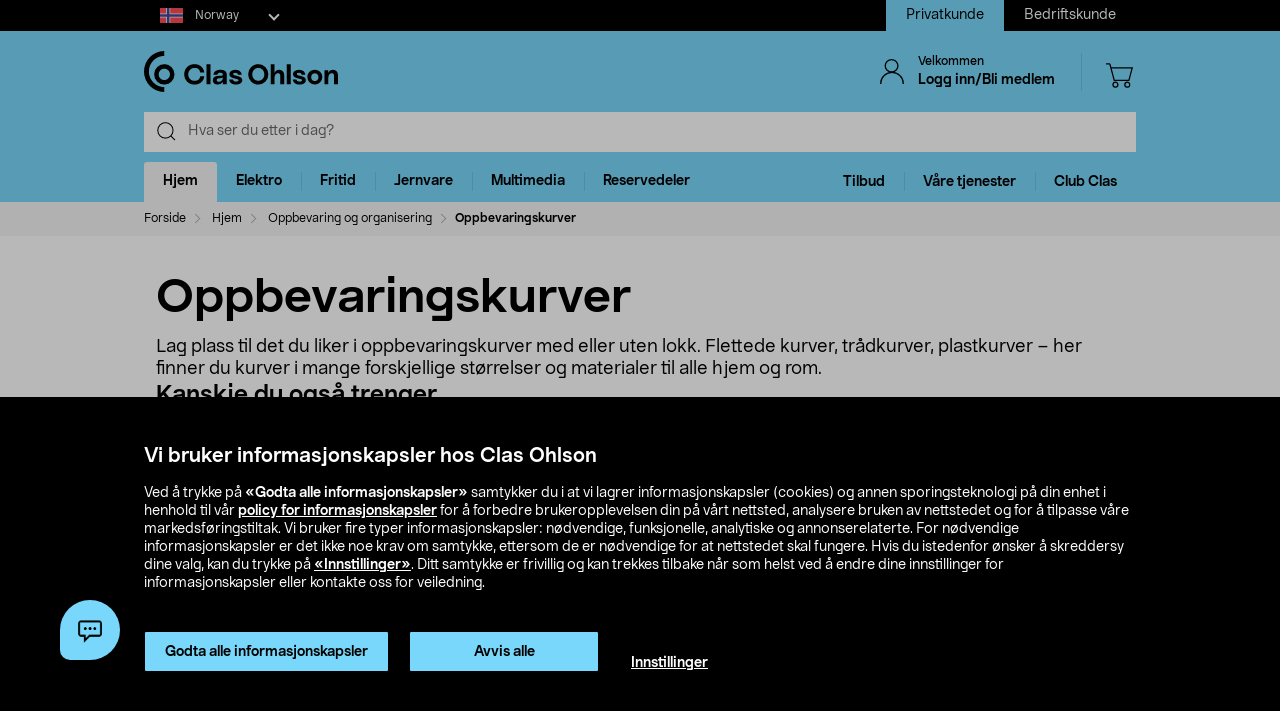

--- FILE ---
content_type: text/html;charset=UTF-8
request_url: https://www.clasohlson.com/no/Hjem/Oppbevaring-og-organisering/Oppbevaringskurver/c/1846
body_size: 41049
content:
<!DOCTYPE html>
<html lang="no">
<head>
	<link rel="dns-prefetch" href="https://images.clasohlson.com">
	<link rel="prefetch" href="/no/_ui/build/images/icon-sprite.svg">
	<link rel="dns-prefetch" href="https://w76e66a6f.api.esales.apptus.cloud">
	<link rel="dns-prefetch" href="https://account.psplugin.com">
	<title>
		Kurv: Oppbevaringskurv, flettet og med lokk til gode priser!</title>

	<meta http-equiv="Content-Type" content="text/html; charset=utf-8"/>
	<meta http-equiv="X-UA-Compatible" content="IE=edge">
	<meta charset="utf-8">
	<meta name="viewport" content="width=device-width, initial-scale=1">
	<meta name="format-detection" content="telephone=no">
	<meta name="description" content="Oppbevaringskurver – flettede, i plast, med eller uten lokk og mye mer. Kjøp kurver med kvalitet til gode priser hos Clas Ohlson."/>
	<link rel="canonical" href="https://www.clasohlson.com/no/Hjem/Oppbevaring-og-organisering/Oppbevaringskurver/c/1846"/>
	<link rel="shortcut icon" type="image/x-icon" media="all" href="/no/_ui/build/images/favicon.ico" />
		<link rel="stylesheet" type="text/css" href="/no/_ui/build/css/common.min.css?6750" />
<link rel="stylesheet" type="text/css" href="/no/_ui/build/css/plp.min.css?6750" />
		




  







<!-- GTM Common Scripts -->
<script>var dataLayer = dataLayer||[]; dataLayer.push({ 'event': 'commonAttributes','siteCountry': 'NO','siteLanguage': 'NO','pageType': 'category','clientType': 'b2c','clubclas': 'NO'}); </script><!-- GTM Common Scripts -->
<meta property="og:image" content="https://images.clasohlson.com/SE/logo/co_logotype_main_two_row.png" /><script src="https://livechat-clasohlson.connexone.co.uk/widget?connid=696921f4-9106-4fa0-88f1-7f8e359b5ae4" id='livechat-clasohlson' data-socket-uri="https://livechat-clasohlson.connexone.co.uk"></script><meta name="google-site-verification" content="uSHXM5JUz2H81ecIimcHfCd5M8V6ZOSAV4B_Sg1m05g" /><meta name="google-site-verification" content="OPlOGrlN0mfgdOlfu65QOBbKis7rxjE77wz_tOHEdDw" /><noscript><iframe src="https://www.googletagmanager.com/ns.html?id=GTM-KZ2H547"height="0" width="0" style="display:none;visibility:hidden"></iframe></noscript> <script>(function(w,d,s,l,i){w[l]=w[l]||[];w[l].push({'gtm.start':new Date().getTime(),event:'gtm.js'});var f=d.getElementsByTagName(s)[0],j=d.createElement(s),dl=l!='dataLayer'?'&l='+l:'';j.async=true;j.src='https://www.googletagmanager.com/gtm.js?id='+i+dl;f.parentNode.insertBefore(j,f);})(window,document,'script','dataLayer','GTM-KZ2H547');</script><style>div.cx-nudge, div[id^="cx-omni"], div[id^="cx-nudge"], div[class*="cx-webChat-nudge"], div[class*="cx-omni-publicIframe"] {   display: none !important; } </style><script async src="https://rum-static.pingdom.net/pa-58204d56052ded9785e0e2b0.js" integrity="sha384-muxPcHGCIy1cf+6opSS5k5EDRWBL3X09d7XxpPkXE5UGu8XaCEFmsc42MrYW5kmj" crossorigin="anonymous"></script>
	</head>	
<body class="js-before-page-load page-productGrid pageType-CategoryPage template-pages-category-productGridPage  smartedit-page-uid-productGrid smartedit-page-uuid-eyJpdGVtSWQiOiJwcm9kdWN0R3JpZCIsImNhdGFsb2dJZCI6ImNvLW5vQ29udGVudENhdGFsb2ciLCJjYXRhbG9nVmVyc2lvbiI6Ik9ubGluZSJ9 smartedit-catalog-version-uuid-co-noContentCatalog/Online  language-no">
<!-- Initialise ACC Object -->
<script>
	var ACC = { config: {} };
	var coConfig = {
		isLoggedIn: false
	};
</script>
	
	<main data-currency-iso-code="NOK">
			<nav class="skip-nav">
				<ul>
					<li><a class="skip skip-search" href="#js-site-search-input">Hopp til søk</a></li>
					<li><a class="skip skip-navigation" href="#skiptonavigation">Hopp til navigasjon</a></li>
					<li><a class="skip skip-content" href="#skip-to-content">Hopp til innhold</a></li>
					<li><a class="skip skip-footer" href="#footer">Hopp til footer</a></li>
					<li><a class="skip skip-categories" href="#product-facet">Hopp til produktkategorier</a></li>
					<li><a class="skip skip-productFilter" href="#plpFacetAccordions">Hopp til produktfilter</a></li>
					<li><a class="skip skip-productListing" href="#productListing">Hopp til produktlisten</a></li>
					<li><a class="skip skip-shortcut skip-cart" href="#cart" aria-label="Trykk Alt+C (Windows) eller Ctrl+Alt+C (Mac) for å åpne handlekurven" accesskey="C">Åpne handlekurv</a></li>
					<li><a class="skip skip-shortcut skip-login" href="#login" aria-label="Press Alt+L (Windows) or Ctrl+Option+L (Mac) to go to Login" accesskey="L">Åpne innlogging</a></li>
					<li><a class="skip skip-shortcut skip-add-to-cart" href="#addToCartButton" aria-label="Press Alt+A (Windows) or Ctrl+Option+A (Mac) to go to Login" accesskey="A">Legg produkt i handlekurven</a></li>
				</ul>
			</nav>


			<span class="apptusconfig" data-apptusMarket="NO" data-apptusClusterID="w76E66A6F" data-apptusHostBaseUrl="https://w76E66A6F.api.esales.apptus.cloud" ></span>
			
			<div class="yCmsContentSlot">
<div class="cookie-bar">
    <div id="js-cookie-notification" class="cookie-bar__container main__inner-wrapper hide">

      <div class="cookie-bar__content">
        <div class="cookie-bar__heading">Vi bruker informasjonskapsler hos Clas Ohlson</div>
        <div class="cookie-bar__description">
            Ved å trykke på <strong>«Godta alle informasjonskapsler»</strong> samtykker du i at vi lagrer informasjonskapsler (cookies) og annen sporingsteknologi på din enhet i henhold til vår <a href="/no/site-cookie-policy">policy for informasjonskapsler</a> for å forbedre brukeropplevelsen din på vårt nettsted, analysere bruken av nettstedet og for å tilpasse våre markedsføringstiltak. Vi bruker fire typer informasjonskapsler: nødvendige, funksjonelle, analytiske og annonserelaterte. For nødvendige informasjonskapsler er det ikke noe krav om samtykke, ettersom de er nødvendige for at nettstedet skal fungere. Hvis du istedenfor ønsker å skreddersy dine valg, kan du trykke på <a href="/no/site-cookie-policy#cookiesettings">«Innstillinger»</a>. Ditt samtykke er frivillig og kan trekkes tilbake når som helst ved å endre dine innstillinger for informasjonskapsler eller kontakte oss for veiledning.</div>
      </div>
      <div class="cookie-bar__actions">
        <div class="cookie-bar-btnwrap">
          <button class="js-cookie-notification-accept btn btn-primary" aria-hidden="true" data-dismiss="alert" type="button">
              <span class="btn-text">
                Godta alle informasjonskapsler</span>
          </button>
          <button class="js-reject-cookie btn btn-primary" aria-hidden="true" data-dismiss="alert" type="button">
              <span class="btn-text">
                Avvis alle</span>
          </button>
        </div>
        <a class="cookie-bar__link" href="/no/site-cookie-policy#cookiesettings">
          Innstillinger</a>
      </div>
    </div>
</div>
<div class="cookie-bar-overlay hide"></div></div><div class="js-header-parent header-parent">
	<header class="js-mainHeader">
		<div class="top-nav-Section">
			<div class="top-nav-container">
				<div class="yCmsComponent site-country-dorpdown">
<div class="country-selector dropdown-select co-dropdown">
        <div id="country-selector-label" class="dropdown-select-label sr-only">Select market</div>
        <div aria-controls="country-selector-menu" aria-expanded="false" aria-haspopup="listbox" aria-labelledby="country-selector-label" id="combo1" class="dropdown-select-input" role="combobox" tabindex="0"></div>
        <div class="dropdown-select-menu" role="listbox" id="country-selector-menu" aria-labelledby="country-selector-label" tabindex="-1">
                <a role="option" id="country-0" class="dropdown-select-option" aria-selected="false" href="https://www.clasohlson.com/no/" class="subMenuArrow" aria-label="Norway">                                                  
                            <svg class="countrylocale icon norway"><use xlink:href="/no/_ui/build/images/icon-sprite.svg#norway"></use></svg>
                            Norway</a>
                    <a role="option" id="country-1" class="dropdown-select-option" aria-selected="false" href="https://www.clasohlson.com/se/" class="subMenuArrow" aria-label="Sweden"> 
                                <svg class="countrylocale icon sweden"><use xlink:href="/no/_ui/build/images/icon-sprite.svg#sweden"></use></svg>
                                Sweden</a>
                        <a role="option" id="country-2" class="dropdown-select-option" aria-selected="false" href="https://www.clasohlson.com/fi/" class="subMenuArrow" aria-label="Finland"> 
                                <svg class="countrylocale icon finland"><use xlink:href="/no/_ui/build/images/icon-sprite.svg#finland"></use></svg>
                                Finland</a>
                        </div>
        </div>
</div><div class="yCmsComponent site-view">
<nav class="navigation  js_navigation--bottom js-enquire-offcanvas-navigation" role="navigation">
		<div class="navigation__overflow">
           	<ul class="nav__links nav-accounts nav__links--products js-offcanvas-links ">
				<li class="active"><span><a rel="nofollow" href="?SiteView=B2C">Privatkunde</a></span></li>
		<li><span><a rel="nofollow" href="?SiteView=B2B">Bedriftskunde</a></span></li>
		</ul>
		</div>
	</nav>
</div></div>
		</div>

		<nav class="navigation navigation--top main-header hidden-xs">
			<div class="row h-desktop-fixed">
				<div class="col-sm-7 col-md-5 site-logo">
					<div class="nav__left js-site-logo">
						<div class="yCmsComponent yComponentWrapper">
<div class="banner__component simple-banner">
	<a aria-label="Logo Clas Ohlson" class="mobile-logo-link clearfix" href="/no/">
				<!--<img title="Clas Ohlson" alt="Clas Ohlson" src="https://images.clasohlson.com/medias/sys_master/images/h75/hcc/9664280166430.svg">
				<img title="Clas Ohlson" alt="Clas Ohlson" src="/no/_ui/build/images/svgs/co-logo-new.svg">-->
				<svg class="icon co-logo">
					<use title="Clas Ohlson" alt="Clas Ohlson" xlink:href="/no/_ui/build/images/icon-sprite.svg#co-logo-new"/> 
				</svg>
			</a>
		</div></div></div>
				</div>

				<div class="col-sm-5 col-md-7 right-nav-links">
					<div class="nav__right  hidden-xs">
						<ul class="nav__links nav__links--shop_info">

							<li>
								<div class="nav__right">
									<ul class="nav__links nav__links--account">
										<li class="liOffcanvas">
												<a id="login" href="javascript:void(0)" class="js-open-login-flyout hidden-xs" title='Logg inn/Bli medlem'>
														<svg class="icon icon_user">
																<use xlink:href="/no/_ui/build/images/icon-sprite.svg#user" /> 
															</svg>
															<div class="sign-in-wrapper">
																<div class="sign-in-text">
																	Velkommen</div>
																Logg inn/Bli medlem</div>
														</a>
													</li>

												<li class="liOffcanvas hide"><a href="javascript:void(0)" class="js-open-login-flyout hidden-xs"
															title='Mine sider'>
															<svg class="icon icon_user">
																<use xlink:href="/no/_ui/build/images/icon-sprite.svg#user" /> </svg>
															<div class="sign-in-wrapper">
																<div class="sign-in-text">
																	Velkommen</div>
																
																<div class="loggedin-user-info">																		
																		</div>
																	</div>
														</a>
												</li>
										</ul>
								</div>
							</li>
							<li class="shopping-cart-link">
								<div class="col-sm-12 col-md-12 cart-details">
									<div class="yCmsContentSlot componentContainer">
<div class="yCmsComponent">
<script>
	var staticUrls={
 			defaultThumbnailUrl: 'https://images.clasohlson.com/_ui/responsive/assets/images/thumbnail_missing.png'
	}
</script>
<div class="nav-cart mini-cart-wrapper">
		<a id="cart" href="javascript:void(0)"
		class="mini-cart-link  header-icon"
		data-mini-cart-url="/no/cart/rollover/MiniCart"
		data-mini-cart-refresh-url="/no/cart/miniCart/SUBTOTAL"
		title ="Handlekurv"
		data-mini-cart-name="Handlekurv"
		data-mini-cart-empty-name="Tøm handlekurv"
		data-mini-cart-items-text="basket.items"
		>
			<svg class="icon shopping-bag"><use xlink:href="/no/_ui/build/images/icon-sprite.svg#shopping-bag"/> </svg>
			<div class="shopping-cart-wrapper hide">
				<div class="mini-cart-count js-mini-cart-count"><span class="nav-items-total">0<span class="items-desktop hidden-xs"></span></span></div>
				<div class="mini-cart-shopping hidden-xs">Handlekurv</div>
				<div class="mini-cart-price js-mini-cart-price"><span>0,00</span></div>
			</div>
		</a>
</div>

</div></div></div>
							</li>
							<li class="search-icon JsToggleSearch">
								<div class="header-icon"
									data-title='Søk her'>
									<svg class="icon search-sticky">
										<use xlink:href="/no/_ui/build/images/icon-sprite.svg#search-sticky" /> </svg>
								</div>
							</li>
						</ul>
					</div>
				</div>

			</div>
		</nav>
		<div class="hidden-xs hidden-sm js-secondaryNavAccount collapse"
			id="accNavComponentDesktopOne">
			<ul class="nav__links">

			</ul>
		</div>
		<div class="hidden-xs hidden-sm js-secondaryNavCompany collapse"
			id="accNavComponentDesktopTwo">
			<ul class="nav__links js-nav__links">

			</ul>
		</div>
		<nav class="navigation navigation--middle js-navigation--middle search-bar ">
			<div class="container-fluid search-fix-header">
				<div class="row">
					<div class="mobile__nav__row mobile__nav__row--table visible-xs">
						<div class="mobile__nav__row--table-group">
							<div class="mobile__nav__row--table-row mobile-header">
							<div
									class="mobile__nav__row--table-cell">
									<a
										class="mobile__nav__row--btn btn mobile__nav__row--btn-menu js-close-sm-navigation header-icon"
										type="button" aria-label="Menu icon"> <svg class="icon hamburger">
											<use xlink:href="/no/_ui/build/images/icon-sprite.svg#hamburger" /> </svg>
									</a>
								</div>

								<div class="mobile__nav__row--table-cell">
									<button
											aria-label="Search icon"
											class="mobile__nav__row--btn btn mobile__nav__row--btn-search js-xs-search header-icon"
											type="button">
											<svg class="icon search-sticky">
												<use xlink:href="/no/_ui/build/images/icon-sprite.svg#search-sticky" /> </svg>
										</button>
									</div>
							<div
									class="mobile__nav__row--table-cell branding-mobile">
									<div class="js-mobile-logo mobile-logo">
										<div class="yCmsComponent yComponentWrapper">
<div class="banner__component simple-banner">
	<a aria-label="Logo Clas Ohlson" class="mobile-logo-link clearfix" href="/no/">
				<!--<img title="Clas Ohlson" alt="Clas Ohlson" src="https://images.clasohlson.com/medias/sys_master/images/h75/hcc/9664280166430.svg">
				<img title="Clas Ohlson" alt="Clas Ohlson" src="/no/_ui/build/images/svgs/co-logo-new.svg">-->
				<svg class="icon co-logo">
					<use title="Clas Ohlson" alt="Clas Ohlson" xlink:href="/no/_ui/build/images/icon-sprite.svg#co-logo-new"/> 
				</svg>
			</a>
		</div></div></div>
								</div>
								<div class="mobile__nav__row--table-cell">
									<a href="javascript:void(0)"
										class="js-open-login-flyout mobile__nav__row--btn btn mobile__nav__row--btn-user  header-icon" title='Logg inn/Bli medlem'>
										<svg class="icon icon_user">
											<use xlink:href="/no/_ui/build/images/icon-sprite.svg#user" /> </svg>
									</a>
										<a href="javascript:void(0)" class="js-open-login-flyout mobile__nav__row--btn btn mobile__nav__row--btn-user  header-icon hide"
											title='Mine sider'>
											<svg class="icon icon_user">
												<use xlink:href="/no/_ui/build/images/icon-sprite.svg#user" /> </svg>
										</a>
								</div>
								<div class="yCmsContentSlot miniCartSlot componentContainer mobile__nav__row--table">
<div class="yCmsComponent mobile__nav__row--table-cell">
<script>
	var staticUrls={
 			defaultThumbnailUrl: 'https://images.clasohlson.com/_ui/responsive/assets/images/thumbnail_missing.png'
	}
</script>
<div class="nav-cart mini-cart-wrapper">
		<a id="cart" href="javascript:void(0)"
		class="mini-cart-link  header-icon"
		data-mini-cart-url="/no/cart/rollover/MiniCart"
		data-mini-cart-refresh-url="/no/cart/miniCart/SUBTOTAL"
		title ="Handlekurv"
		data-mini-cart-name="Handlekurv"
		data-mini-cart-empty-name="Tøm handlekurv"
		data-mini-cart-items-text="basket.items"
		>
			<svg class="icon shopping-bag"><use xlink:href="/no/_ui/build/images/icon-sprite.svg#shopping-bag"/> </svg>
			<div class="shopping-cart-wrapper hide">
				<div class="mini-cart-count js-mini-cart-count"><span class="nav-items-total">0<span class="items-desktop hidden-xs"></span></span></div>
				<div class="mini-cart-shopping hidden-xs">Handlekurv</div>
				<div class="mini-cart-price js-mini-cart-price"><span>0,00</span></div>
			</div>
		</a>
</div>

</div></div></div>
						</div>
					</div>
				</div>
				<div class="row desktop__nav">
					<div class="nav__left js-mobile-search  mobile-breadcrumb ">
						<div class="col-sm-12 no-pad">
							<div class="sticky-wrapper">
							    <div class="searchflyout-overlay hide"></div>
								<div class="site-search active" id="sitesearch">
								<!-- search flyout overlay start -->
								
								<!-- search flyout overlay end -->
									<div class="yCmsComponent">
<div class="ui-front">
    <form name="search_form_SearchBox" method="get"
        action="/no/search">
        <input type="hidden" data-attr="Skriv minst tre bokstaver" class="search-suggestion-label">
        <div class="input-group">
            <span class="input-group-btn hidden-xs">
                <div class="btn btn-link js_search_button" type="submit" data-nosearch-url='/no/search?text=noSearchResult'>
                        <svg class="icon search-icon"><use xlink:href="/no/_ui/build/images/icon-sprite.svg#search-icon"/> </svg>
                    </div>
                </span>
 
            <label class="sr-only" for="js-site-search-input">Search</label>
                <input type="text" id="js-site-search-input"
                    class="form-control js-site-search-input typeahead ui-autocomplete-input"  data-placeholder="Hva ser du etter i dag?"  name="text" value=""
                    maxlength="100" placeholder="Hva ser du etter i dag?"
                    data-options="{
                        &#034;autocompleteUrl&#034; : &#034;/no/search/autocomplete/SearchBox&#034;,
                        &#034;minCharactersBeforeRequest&#034; : &#034;3&#034;,
                        &#034;waitTimeBeforeRequest&#034; : &#034;500&#034;,
                        &#034;displayProductImages&#034; : &#034;true&#034;
                    }" spellcheck="false">
                
            <span class="input-group-btn">
                <button type="button" class="btn btn-link search-close-btn js_search_close JsToggleSearch" aria-label="Search close icon">
                        <svg class="icon cross search-close">
                            <use xlink:href="/no/_ui/build/images/icon-sprite.svg#cross"/> 
                        </svg>
                    </button>
                </span>
        </div>
    </form>
    <!--<div class="placeholder JsToggleSearch hidden-sm hidden-xs">
        <div class="cross-link"></div>        
    </div>-->
    
</div></div></div>
							</div>
						</div>
					</div>
					<div class="nav__right col-xs-6 col-xs-6 hidden-xs"></div>
				</div>
			</div>
		</nav>
		<a id="skiptonavigation"></a>
		<div class="menu-overlay">

</div>
<nav id="navigation" class="navigation navigation-menu-bar navigation--bottom js_navigation--bottom js-enquire-offcanvas-navigation clearfix" role="navigation">
<ul class="mobile-nav-top hidden-lg hidden-md js-mobile-user-group hidden-md hidden-lg">
			
			<li class="js-enquire-sub-close nav-back">
					<span class="back-arrow"></span>					
			</li>
		<li class="nav-center-text ">
				<span class="nav-co-logo"><svg class="icon co-logo nav-co-logo"><use xlink:href="/no/_ui/build/images/icon-sprite.svg#co-logo-new"/> </svg></span>
		</li>
		<li class="nav-header-title">
			<span>

			</span>
		</li>
		<li class="js-close-sm-navigation nav-close-btn">
			<span class="close-nav"></span>
		</li>
		<li></li>
</ul>
<div class="navigation__overflow">
	<ul class="header mainNavigation clubMenu nav__links nav__links--products js-offcanvas-links">
		<li class="auto nav__links--primary nav__links--primary-has__sub js-enquire-has-sub-new">
					<a href="/no/Hjem/c/1035" aria-haspopup="true" aria-expanded="false" class="nav__link--drill__down js_nav__link--drill__down" onclick="/*dataLayer.push({'event': 'interaction','eventCategory': 'Header Navigation','eventAction': 'Tab selection','eventLabel': 'Hjem'});*/">Hjem</a>
					
					<div class=" firstLavel sub__navigation js_sub__navigation">
					<div class="scroll-more-nav"> 
					<div class="flyoutInner">
							<ul class="mainLevel">
								<li class="sub-cat-parent parent-category-link">
									<div class="nav-sub-category-title">
										<a href="/no/Hjem/c/1035">Alt innen&nbsp;Hjem</a>
									</div>
								</li>
								<li class="sub-cat-parent">
										<div class="js-nav-sub-category-title nav-sub-category-title addcollapse collapsed" role="button"  href="#1441" aria-expanded="false">
													<a href="/no/Hjem/Baderom/c/1441">Baderom</a>
											</div>
										
										<div id="1441" class="flyoutContent secondLevel collapse">
												<div class="flyoutInner">
													<ul class="thirdLevel-1">
														<li class="hidden-md hidden-lg">								
																<a class="active" href="/no/Hjem/Baderom/c/1441"><span class="third-mb-menu">Alt innen&nbsp;Baderom</span></a>												
															</li>
														<li><a href="/no/Hjem/Baderom/Baderoms--og-sminkeoppbevaring/c/2750"><span class="third-mb-menu">Baderoms- og sminkeoppbevaring</span></a></li>
															<li><a href="/no/Hjem/Baderom/Baderomshyller-og-dusjhyller/c/2112"><span class="third-mb-menu">Baderomshyller og dusjhyller</span></a></li>
															<li><a href="/no/Hjem/Baderom/Baderomstilbehør/c/1921"><span class="third-mb-menu">Baderomstilbehør</span></a></li>
															<li><a href="/no/Hjem/Baderom/Badstuetilbehør/c/2273"><span class="third-mb-menu">Badstuetilbehør</span></a></li>
															<li><a href="/no/Hjem/Baderom/Dusjforheng-og-tilbehør/c/2482"><span class="third-mb-menu">Dusjforheng og tilbehør</span></a></li>
															<li><a href="/no/Hjem/Baderom/Dusjhoder-og-dusjsett/c/1070"><span class="third-mb-menu">Dusjhoder og dusjsett</span></a></li>
															<li><a href="/no/Hjem/Baderom/Hygieneartikler/c/1433"><span class="third-mb-menu">Hygieneartikler</span></a></li>
															<li><a href="/no/Hjem/Baderom/Håndkleholdere-og-badekroker/c/1445"><span class="third-mb-menu">Håndkleholdere og badekroker</span></a></li>
															<li><a href="/no/Hjem/Baderom/Sminkespeil/c/2969"><span class="third-mb-menu">Sminkespeil</span></a></li>
															<li><a href="/no/Hjem/Baderom/Smykkeoppbevaring/c/3000"><span class="third-mb-menu">Smykkeoppbevaring</span></a></li>
															<li><a href="/no/Hjem/Baderom/Toalettbørster-og--rengjøring/c/2484"><span class="third-mb-menu">Toalettbørster og -rengjøring</span></a></li>
															<li><a href="/no/Hjem/Baderom/Toalettrullholdere/c/2925"><span class="third-mb-menu">Toalettrullholdere</span></a></li>
															<li><a href="/no/Hjem/Baderom/Toalettseter/c/1074"><span class="third-mb-menu">Toalettseter</span></a></li>
															<li><a href="/no/Hjem/Baderom/Vindusfilm-og-innsynsskjerming/c/2486"><span class="third-mb-menu">Vindusfilm og innsynsskjerming</span></a></li>
															</ul>
												</div>												
											</div>
										</li>
									
								<li class="sub-cat-parent">
										<div class="js-nav-sub-category-title nav-sub-category-title addcollapse collapsed" role="button"  href="#2124" aria-expanded="false">
													<a href="/no/Hjem/Interiør-og-dekorasjoner/c/2124">Interiør og dekorasjoner</a>
											</div>
										
										<div id="2124" class="flyoutContent secondLevel collapse">
												<div class="flyoutInner">
													<ul class="thirdLevel-1">
														<li class="hidden-md hidden-lg">								
																<a class="active" href="/no/Hjem/Interiør-og-dekorasjoner/c/2124"><span class="third-mb-menu">Alt innen&nbsp;Interiør og dekorasjoner</span></a>												
															</li>
														<li><a href="/no/Hjem/Interiør-og-dekorasjoner/Bildekroker/c/2127"><span class="third-mb-menu">Bildekroker</span></a></li>
															<li><a href="/no/Hjem/Interiør-og-dekorasjoner/Duft-og-aroma/c/2707"><span class="third-mb-menu">Duft og aroma</span></a></li>
															<li><a href="/no/Hjem/Interiør-og-dekorasjoner/Festdekorasjoner/c/2461"><span class="third-mb-menu">Festdekorasjoner</span></a></li>
															<li><a href="/no/Hjem/Interiør-og-dekorasjoner/Gardiner-og-rullegardiner/c/2286"><span class="third-mb-menu">Gardiner og rullegardiner</span></a></li>
															<li><a href="/no/Hjem/Interiør-og-dekorasjoner/Gaveinnpakning/c/1916"><span class="third-mb-menu">Gaveinnpakning</span></a></li>
															<li><a href="/no/Hjem/Interiør-og-dekorasjoner/Godteri/c/2596"><span class="third-mb-menu">Godteri</span></a></li>
															<li><a href="/no/Hjem/Interiør-og-dekorasjoner/Gulvtepper-og-matter/c/2775"><span class="third-mb-menu">Gulvtepper og matter</span></a></li>
															<li><a href="/no/Hjem/Interiør-og-dekorasjoner/Jul/c/1574"><span class="third-mb-menu">Jul</span></a></li>
															<li><a href="/no/Hjem/Interiør-og-dekorasjoner/Kunstige-planter/c/2606"><span class="third-mb-menu">Kunstige planter</span></a></li>
															<li><a href="/no/Hjem/Interiør-og-dekorasjoner/LED-lys/c/1403"><span class="third-mb-menu">LED-lys</span></a></li>
															<li><a href="/no/Hjem/Interiør-og-dekorasjoner/Levende-lys/c/2931"><span class="third-mb-menu">Levende lys</span></a></li>
															<li><a href="/no/Hjem/Interiør-og-dekorasjoner/Lykter-og-lysestaker/c/2108"><span class="third-mb-menu">Lykter og lysestaker</span></a></li>
															<li><a href="/no/Hjem/Interiør-og-dekorasjoner/Passepartout/c/1917"><span class="third-mb-menu">Passepartout</span></a></li>
															<li><a href="/no/Hjem/Interiør-og-dekorasjoner/Plakater-og-postere/c/1918"><span class="third-mb-menu">Plakater og postere</span></a></li>
															<li><a href="/no/Hjem/Interiør-og-dekorasjoner/Puter-og-pledd/c/2601"><span class="third-mb-menu">Puter og pledd</span></a></li>
															<li><a href="/no/Hjem/Interiør-og-dekorasjoner/Rammer/c/1489"><span class="third-mb-menu">Rammer</span></a></li>
															<li><a href="/no/Hjem/Interiør-og-dekorasjoner/Småmøbler-og-speil/c/2599"><span class="third-mb-menu">Småmøbler og speil</span></a></li>
															<li><a href="/no/Hjem/Interiør-og-dekorasjoner/Vedkurver-og-peistilbehør/c/2308"><span class="third-mb-menu">Vedkurver og peistilbehør</span></a></li>
															<li><a href="/no/Hjem/Interiør-og-dekorasjoner/Veggklokker-og-tilbehør/c/1237"><span class="third-mb-menu">Veggklokker og tilbehør</span></a></li>
															</ul>
												</div>												
											</div>
										</li>
									
								<li class="sub-cat-parent">
										<div class="js-nav-sub-category-title nav-sub-category-title addcollapse collapsed" role="button"  href="#1408" aria-expanded="false">
													<a href="/no/Hjem/Kjøkkenapparater/c/1408">Kjøkkenapparater</a>
											</div>
										
										<div id="1408" class="flyoutContent secondLevel collapse">
												<div class="flyoutInner">
													<ul class="thirdLevel-1">
														<li class="hidden-md hidden-lg">								
																<a class="active" href="/no/Hjem/Kjøkkenapparater/c/1408"><span class="third-mb-menu">Alt innen&nbsp;Kjøkkenapparater</span></a>												
															</li>
														<li><a href="/no/Hjem/Kjøkkenapparater/Airfryer/c/2741"><span class="third-mb-menu">Airfryer</span></a></li>
															<li><a href="/no/Hjem/Kjøkkenapparater/Blendere-og-stavmiksere/c/1961"><span class="third-mb-menu">Blendere og stavmiksere</span></a></li>
															<li><a href="/no/Hjem/Kjøkkenapparater/Bord--og-smørbrødgriller/c/2102"><span class="third-mb-menu">Bord- og smørbrødgriller</span></a></li>
															<li><a href="/no/Hjem/Kjøkkenapparater/Brødristere/c/1411"><span class="third-mb-menu">Brødristere</span></a></li>
															<li><a href="/no/Hjem/Kjøkkenapparater/Eggkokere/c/1413"><span class="third-mb-menu">Eggkokere</span></a></li>
															<li><a href="/no/Hjem/Kjøkkenapparater/Håndmikser/c/1423"><span class="third-mb-menu">Håndmikser</span></a></li>
															<li><a href="/no/Hjem/Kjøkkenapparater/Ismaskiner-og-tilbehør/c/1421"><span class="third-mb-menu">Ismaskiner og tilbehør</span></a></li>
															<li><a href="/no/Hjem/Kjøkkenapparater/Juicepresser-&-saftsentrifuger/c/1424"><span class="third-mb-menu">Juicepresser & saftsentrifuger</span></a></li>
															<li><a href="/no/Hjem/Kjøkkenapparater/Kaffekverner/c/2917"><span class="third-mb-menu">Kaffekverner</span></a></li>
															<li><a href="/no/Hjem/Kjøkkenapparater/Kaffemaskiner/c/2918"><span class="third-mb-menu">Kaffemaskiner</span></a></li>
															<li><a href="/no/Hjem/Kjøkkenapparater/Kaffetraktere-og-kaffebryggere/c/1409"><span class="third-mb-menu">Kaffetraktere og kaffebryggere</span></a></li>
															<li><a href="/no/Hjem/Kjøkkenapparater/Kjøkkenmaskiner/c/1425"><span class="third-mb-menu">Kjøkkenmaskiner</span></a></li>
															<li><a href="/no/Hjem/Kjøkkenapparater/Kokeplater-og-miniovner/c/1419"><span class="third-mb-menu">Kokeplater og miniovner</span></a></li>
															<li><a href="/no/Hjem/Kjøkkenapparater/Kullsyremaskiner-og-smaker/c/2037"><span class="third-mb-menu">Kullsyremaskiner og smaker</span></a></li>
															<li><a href="/no/Hjem/Kjøkkenapparater/Mikrobølgeovn/c/1418"><span class="third-mb-menu">Mikrobølgeovn</span></a></li>
															<li><a href="/no/Hjem/Kjøkkenapparater/Riskokere/c/1417"><span class="third-mb-menu">Riskokere</span></a></li>
															<li><a href="/no/Hjem/Kjøkkenapparater/Slow-cookere-og-multicookere/c/1581"><span class="third-mb-menu">Slow cookere og multicookere</span></a></li>
															<li><a href="/no/Hjem/Kjøkkenapparater/Vaffeljern/c/1414"><span class="third-mb-menu">Vaffeljern</span></a></li>
															<li><a href="/no/Hjem/Kjøkkenapparater/Vakuummaskiner-og--poser/c/2578"><span class="third-mb-menu">Vakuummaskiner og -poser</span></a></li>
															<li><a href="/no/Hjem/Kjøkkenapparater/Vannkokere/c/1410"><span class="third-mb-menu">Vannkokere</span></a></li>
															<li><a href="/no/Hjem/Kjøkkenapparater/Øvrige-kjøkkenmaskiner/c/2388"><span class="third-mb-menu">Øvrige kjøkkenmaskiner</span></a></li>
															</ul>
												</div>												
											</div>
										</li>
									
								<li class="sub-cat-parent">
										<div class="js-nav-sub-category-title nav-sub-category-title addcollapse collapsed" role="button"  href="#2927" aria-expanded="false">
													<a href="/no/Hjem/Kjøkkenutstyr/c/2927">Kjøkkenutstyr</a>
											</div>
										
										<div id="2927" class="flyoutContent secondLevel collapse">
												<div class="flyoutInner">
													<ul class="thirdLevel-1">
														<li class="hidden-md hidden-lg">								
																<a class="active" href="/no/Hjem/Kjøkkenutstyr/c/2927"><span class="third-mb-menu">Alt innen&nbsp;Kjøkkenutstyr</span></a>												
															</li>
														<li><a href="/no/Hjem/Kjøkkenutstyr/Bakeboller/c/2076"><span class="third-mb-menu">Bakeboller</span></a></li>
															<li><a href="/no/Hjem/Kjøkkenutstyr/Baketilbehør/c/1981"><span class="third-mb-menu">Baketilbehør</span></a></li>
															<li><a href="/no/Hjem/Kjøkkenutstyr/Drinktilbehør/c/1843"><span class="third-mb-menu">Drinktilbehør</span></a></li>
															<li><a href="/no/Hjem/Kjøkkenutstyr/Engangs--og-flergangsartikler/c/1401"><span class="third-mb-menu">Engangs- og flergangsartikler</span></a></li>
															<li><a href="/no/Hjem/Kjøkkenutstyr/Gryter-og-kasseroller/c/2919"><span class="third-mb-menu">Gryter og kasseroller</span></a></li>
															<li><a href="/no/Hjem/Kjøkkenutstyr/Ildfaste-former-og-bakeformer/c/1984"><span class="third-mb-menu">Ildfaste former og bakeformer</span></a></li>
															<li><a href="/no/Hjem/Kjøkkenutstyr/Kjøkkenkniver/c/2048"><span class="third-mb-menu">Kjøkkenkniver</span></a></li>
															<li><a href="/no/Hjem/Kjøkkenutstyr/Kjøkkenredskaper/c/2504"><span class="third-mb-menu">Kjøkkenredskaper</span></a></li>
															<li><a href="/no/Hjem/Kjøkkenutstyr/Kjøkkentermometre-og--timere/c/1397"><span class="third-mb-menu">Kjøkkentermometre og -timere</span></a></li>
															<li><a href="/no/Hjem/Kjøkkenutstyr/Kjøkkenvekter-og-måleredskaper/c/1974"><span class="third-mb-menu">Kjøkkenvekter og måleredskaper</span></a></li>
															<li><a href="/no/Hjem/Kjøkkenutstyr/Oppvaskstativ/c/1459"><span class="third-mb-menu">Oppvaskstativ</span></a></li>
															<li><a href="/no/Hjem/Kjøkkenutstyr/Servering/c/2926"><span class="third-mb-menu">Servering</span></a></li>
															<li><a href="/no/Hjem/Kjøkkenutstyr/Servietter/c/1992"><span class="third-mb-menu">Servietter</span></a></li>
															<li><a href="/no/Hjem/Kjøkkenutstyr/Siler-og-dørslag/c/1831"><span class="third-mb-menu">Siler og dørslag</span></a></li>
															<li><a href="/no/Hjem/Kjøkkenutstyr/Skjæreunderlag/c/2049"><span class="third-mb-menu">Skjæreunderlag</span></a></li>
															<li><a href="/no/Hjem/Kjøkkenutstyr/Skrell,-hakk-og-riv/c/2502"><span class="third-mb-menu">Skrell, hakk og riv</span></a></li>
															<li><a href="/no/Hjem/Kjøkkenutstyr/Stekepanner/c/1406"><span class="third-mb-menu">Stekepanner</span></a></li>
															<li><a href="/no/Hjem/Kjøkkenutstyr/Stekespader/c/2505"><span class="third-mb-menu">Stekespader</span></a></li>
															<li><a href="/no/Hjem/Kjøkkenutstyr/Te--og-kaffetilbehør/c/1407"><span class="third-mb-menu">Te- og kaffetilbehør</span></a></li>
															<li><a href="/no/Hjem/Kjøkkenutstyr/Øvrig-kjøkkentilbehør/c/1396"><span class="third-mb-menu">Øvrig kjøkkentilbehør</span></a></li>
															</ul>
												</div>												
											</div>
										</li>
									
								<li class="sub-cat-parent">
										<div class="js-nav-sub-category-title nav-sub-category-title addcollapse collapsed" role="button"  href="#1463" aria-expanded="false">
													<a href="/no/Hjem/Kontor/c/1463">Kontor</a>
											</div>
										
										<div id="1463" class="flyoutContent secondLevel collapse">
												<div class="flyoutInner">
													<ul class="thirdLevel-1">
														<li class="hidden-md hidden-lg">								
																<a class="active" href="/no/Hjem/Kontor/c/1463"><span class="third-mb-menu">Alt innen&nbsp;Kontor</span></a>												
															</li>
														<li><a href="/no/Hjem/Kontor/Gavekort/c/2559"><span class="third-mb-menu">Gavekort</span></a></li>
															<li><a href="/no/Hjem/Kontor/Hullslag-og-stiftemaskiner/c/1885"><span class="third-mb-menu">Hullslag og stiftemaskiner</span></a></li>
															<li><a href="/no/Hjem/Kontor/Kabelskjulere-og-kabelholdere/c/2989"><span class="third-mb-menu">Kabelskjulere og kabelholdere</span></a></li>
															<li><a href="/no/Hjem/Kontor/Kalendere/c/1879"><span class="third-mb-menu">Kalendere</span></a></li>
															<li><a href="/no/Hjem/Kontor/Kalkulatorer/c/1897"><span class="third-mb-menu">Kalkulatorer</span></a></li>
															<li><a href="/no/Hjem/Kontor/Kontorrekvisita/c/1881"><span class="third-mb-menu">Kontorrekvisita</span></a></li>
															<li><a href="/no/Hjem/Kontor/Kontortape-og--lim/c/1902"><span class="third-mb-menu">Kontortape og -lim</span></a></li>
															<li><a href="/no/Hjem/Kontor/Lamineringsmaskiner-og--ark/c/1896"><span class="third-mb-menu">Lamineringsmaskiner og -ark</span></a></li>
															<li><a href="/no/Hjem/Kontor/Makuleringsmaskiner/c/1471"><span class="third-mb-menu">Makuleringsmaskiner</span></a></li>
															<li><a href="/no/Hjem/Kontor/Merkemaskiner/c/1472"><span class="third-mb-menu">Merkemaskiner</span></a></li>
															<li><a href="/no/Hjem/Kontor/Notatbøker-og-Post-its/c/1468"><span class="third-mb-menu">Notatbøker og Post-its</span></a></li>
															<li><a href="/no/Hjem/Kontor/Oppslagstavler-og-tilbehør/c/2999"><span class="third-mb-menu">Oppslagstavler og tilbehør</span></a></li>
															<li><a href="/no/Hjem/Kontor/Pakker-og-emballasje/c/1872"><span class="third-mb-menu">Pakker og emballasje</span></a></li>
															<li><a href="/no/Hjem/Kontor/Papirkuttere/c/1731"><span class="third-mb-menu">Papirkuttere</span></a></li>
															<li><a href="/no/Hjem/Kontor/Penner/c/1467"><span class="third-mb-menu">Penner</span></a></li>
															<li><a href="/no/Hjem/Kontor/Permer-og-dokumentoppbevaring/c/1855"><span class="third-mb-menu">Permer og dokumentoppbevaring</span></a></li>
															<li><a href="/no/Hjem/Kontor/Sakser/c/1900"><span class="third-mb-menu">Sakser</span></a></li>
															<li><a href="/no/Hjem/Kontor/Skrivebordsoppbevaring/c/1869"><span class="third-mb-menu">Skrivebordsoppbevaring</span></a></li>
															<li><a href="/no/Hjem/Kontor/Whiteboard-og-tilbehør/c/1878"><span class="third-mb-menu">Whiteboard og tilbehør</span></a></li>
															</ul>
												</div>												
											</div>
										</li>
									
								<li class="sub-cat-parent">
										<div class="js-nav-sub-category-title nav-sub-category-title addcollapse collapsed" role="button"  href="#1949" aria-expanded="false">
													<a href="/no/Hjem/Kropp-og-velvære/c/1949">Kropp og velvære</a>
											</div>
										
										<div id="1949" class="flyoutContent secondLevel collapse">
												<div class="flyoutInner">
													<ul class="thirdLevel-1">
														<li class="hidden-md hidden-lg">								
																<a class="active" href="/no/Hjem/Kropp-og-velvære/c/1949"><span class="third-mb-menu">Alt innen&nbsp;Kropp og velvære</span></a>												
															</li>
														<li><a href="/no/Hjem/Kropp-og-velvære/Baderomsvekter/c/1442"><span class="third-mb-menu">Baderomsvekter</span></a></li>
															<li><a href="/no/Hjem/Kropp-og-velvære/Barberblad/c/1926"><span class="third-mb-menu">Barberblad</span></a></li>
															<li><a href="/no/Hjem/Kropp-og-velvære/Barberhøvler/c/1925"><span class="third-mb-menu">Barberhøvler</span></a></li>
															<li><a href="/no/Hjem/Kropp-og-velvære/Barbermaskiner/c/1924"><span class="third-mb-menu">Barbermaskiner</span></a></li>
															<li><a href="/no/Hjem/Kropp-og-velvære/Blodtrykksmålere/c/1954"><span class="third-mb-menu">Blodtrykksmålere</span></a></li>
															<li><a href="/no/Hjem/Kropp-og-velvære/Elektrisk-tannbørste/c/1932"><span class="third-mb-menu">Elektrisk tannbørste</span></a></li>
															<li><a href="/no/Hjem/Kropp-og-velvære/Epilatorer-og-ladyshavers/c/1927"><span class="third-mb-menu">Epilatorer og ladyshavers</span></a></li>
															<li><a href="/no/Hjem/Kropp-og-velvære/Febertermometer/c/1434"><span class="third-mb-menu">Febertermometer</span></a></li>
															<li><a href="/no/Hjem/Kropp-og-velvære/Helseprodukter/c/2759"><span class="third-mb-menu">Helseprodukter</span></a></li>
															<li><a href="/no/Hjem/Kropp-og-velvære/Hudpleieapparater/c/2764"><span class="third-mb-menu">Hudpleieapparater</span></a></li>
															<li><a href="/no/Hjem/Kropp-og-velvære/Hånd--og-fotpleie/c/1951"><span class="third-mb-menu">Hånd- og fotpleie</span></a></li>
															<li><a href="/no/Hjem/Kropp-og-velvære/Hårfønere/c/1943"><span class="third-mb-menu">Hårfønere</span></a></li>
															<li><a href="/no/Hjem/Kropp-og-velvære/Hårklipping/c/1437"><span class="third-mb-menu">Hårklipping</span></a></li>
															<li><a href="/no/Hjem/Kropp-og-velvære/IPL-hårfjerning/c/2607"><span class="third-mb-menu">IPL hårfjerning</span></a></li>
															<li><a href="/no/Hjem/Kropp-og-velvære/Lysterapi/c/2605"><span class="third-mb-menu">Lysterapi</span></a></li>
															<li><a href="/no/Hjem/Kropp-og-velvære/Massasjeapparater/c/1950"><span class="third-mb-menu">Massasjeapparater</span></a></li>
															<li><a href="/no/Hjem/Kropp-og-velvære/Munndusjer-og-tilbehør/c/2120"><span class="third-mb-menu">Munndusjer og tilbehør</span></a></li>
															<li><a href="/no/Hjem/Kropp-og-velvære/Nesehårtrimmer/c/1930"><span class="third-mb-menu">Nesehårtrimmer</span></a></li>
															<li><a href="/no/Hjem/Kropp-og-velvære/Rettetang-og-krølltang/c/1944"><span class="third-mb-menu">Rettetang og krølltang</span></a></li>
															<li><a href="/no/Hjem/Kropp-og-velvære/Skjeggtrimmere/c/2945"><span class="third-mb-menu">Skjeggtrimmere</span></a></li>
															<li><a href="/no/Hjem/Kropp-og-velvære/Tannbørstehoder/c/1934"><span class="third-mb-menu">Tannbørstehoder</span></a></li>
															<li><a href="/no/Hjem/Kropp-og-velvære/Varmebørster/c/2815"><span class="third-mb-menu">Varmebørster</span></a></li>
															<li><a href="/no/Hjem/Kropp-og-velvære/Varmetepper-og--puter/c/2765"><span class="third-mb-menu">Varmetepper og -puter</span></a></li>
															</ul>
												</div>												
											</div>
										</li>
									
								<li class="sub-cat-parent">
										<div class="js-nav-sub-category-title nav-sub-category-title addcollapse collapsed" role="button"  href="#1677" aria-expanded="false">
													<a href="/no/Hjem/Matoppbevaring/c/1677">Matoppbevaring</a>
											</div>
										
										<div id="1677" class="flyoutContent secondLevel collapse">
												<div class="flyoutInner">
													<ul class="thirdLevel-1">
														<li class="hidden-md hidden-lg">								
																<a class="active" href="/no/Hjem/Matoppbevaring/c/1677"><span class="third-mb-menu">Alt innen&nbsp;Matoppbevaring</span></a>												
															</li>
														<li><a href="/no/Hjem/Matoppbevaring/Bakepapir,-folie-og-poser/c/1980"><span class="third-mb-menu">Bakepapir, folie og poser</span></a></li>
															<li><a href="/no/Hjem/Matoppbevaring/Bestikkskuffer/c/2921"><span class="third-mb-menu">Bestikkskuffer</span></a></li>
															<li><a href="/no/Hjem/Matoppbevaring/Bokser-og-glasskrukker/c/2503"><span class="third-mb-menu">Bokser og glasskrukker</span></a></li>
															<li><a href="/no/Hjem/Matoppbevaring/Etiketter/c/2920"><span class="third-mb-menu">Etiketter</span></a></li>
															<li><a href="/no/Hjem/Matoppbevaring/Flasker/c/2778"><span class="third-mb-menu">Flasker</span></a></li>
															<li><a href="/no/Hjem/Matoppbevaring/Isformer-og-fryseroppbevaring/c/2922"><span class="third-mb-menu">Isformer og fryseroppbevaring</span></a></li>
															<li><a href="/no/Hjem/Matoppbevaring/Kjøleskapsoppbevaring/c/2761"><span class="third-mb-menu">Kjøleskapsoppbevaring</span></a></li>
															<li><a href="/no/Hjem/Matoppbevaring/Matbokser/c/1390"><span class="third-mb-menu">Matbokser</span></a></li>
															</ul>
												</div>												
											</div>
										</li>
									
								<li class="sub-cat-parent">
										<div class="js-nav-sub-category-title nav-sub-category-title addcollapse collapsed" role="button"  href="#1844" aria-expanded="false">
													<a href="/no/Hjem/Oppbevaring-og-organisering/c/1844">Oppbevaring og organisering</a>
											</div>
										
										<div id="1844" class="flyoutContent secondLevel collapse">
												<div class="flyoutInner">
													<ul class="thirdLevel-1">
														<li class="hidden-md hidden-lg">								
																<a class="active" href="/no/Hjem/Oppbevaring-og-organisering/c/1844"><span class="third-mb-menu">Alt innen&nbsp;Oppbevaring og organisering</span></a>												
															</li>
														<li><a href="/no/Hjem/Oppbevaring-og-organisering/Flyttekasser-og-emballasje/c/1845"><span class="third-mb-menu">Flyttekasser og emballasje</span></a></li>
															<li><a href="/no/Hjem/Oppbevaring-og-organisering/Klappbokser/c/2492"><span class="third-mb-menu">Klappbokser</span></a></li>
															<li><a href="/no/Hjem/Oppbevaring-og-organisering/Klesoppbevaring/c/1850"><span class="third-mb-menu">Klesoppbevaring</span></a></li>
															<li><a href="/no/Hjem/Oppbevaring-og-organisering/Knaggrekker-og-kleskroker/c/1172"><span class="third-mb-menu">Knaggrekker og kleskroker</span></a></li>
															<li><a href="/no/Hjem/Oppbevaring-og-organisering/Oppbevaring-jul/c/2132"><span class="third-mb-menu">Oppbevaring jul</span></a></li>
															<li><a href="/no/Hjem/Oppbevaring-og-organisering/Oppbevaringsbager-og-poser/c/2491"><span class="third-mb-menu">Oppbevaringsbager og poser</span></a></li>
															<li><a href="/no/Hjem/Oppbevaring-og-organisering/Oppbevaringsbokser/c/2133"><span class="third-mb-menu">Oppbevaringsbokser</span></a></li>
															<li><a href="/no/Hjem/Oppbevaring-og-organisering/Oppbevaringskurver/c/1846"><span class="third-mb-menu">Oppbevaringskurver</span></a></li>
															<li><a href="/no/Hjem/Oppbevaring-og-organisering/Oppbevaringsmøbler/c/2932"><span class="third-mb-menu">Oppbevaringsmøbler</span></a></li>
															<li><a href="/no/Hjem/Oppbevaring-og-organisering/Sko-oppbevaring/c/2487"><span class="third-mb-menu">Sko-oppbevaring</span></a></li>
															<li><a href="/no/Hjem/Oppbevaring-og-organisering/Skuffeinnsatser/c/2780"><span class="third-mb-menu">Skuffeinnsatser</span></a></li>
															<li><a href="/no/Hjem/Oppbevaring-og-organisering/Vakuumposer/c/2490"><span class="third-mb-menu">Vakuumposer</span></a></li>
															</ul>
												</div>												
											</div>
										</li>
									
								<li class="sub-cat-parent">
										<div class="js-nav-sub-category-title nav-sub-category-title addcollapse collapsed" role="button"  href="#1454" aria-expanded="false">
													<a href="/no/Hjem/Rengjøring/c/1454">Rengjøring</a>
											</div>
										
										<div id="1454" class="flyoutContent secondLevel collapse">
												<div class="flyoutInner">
													<ul class="thirdLevel-1">
														<li class="hidden-md hidden-lg">								
																<a class="active" href="/no/Hjem/Rengjøring/c/1454"><span class="third-mb-menu">Alt innen&nbsp;Rengjøring</span></a>												
															</li>
														<li><a href="/no/Hjem/Rengjøring/Avfall-og-kildesortering/c/1460"><span class="third-mb-menu">Avfall og kildesortering</span></a></li>
															<li><a href="/no/Hjem/Rengjøring/Dampvaskere/c/2282"><span class="third-mb-menu">Dampvaskere</span></a></li>
															<li><a href="/no/Hjem/Rengjøring/Gulvrengjøring/c/1457"><span class="third-mb-menu">Gulvrengjøring</span></a></li>
															<li><a href="/no/Hjem/Rengjøring/Kjøkkenrengjøring/c/1996"><span class="third-mb-menu">Kjøkkenrengjøring</span></a></li>
															<li><a href="/no/Hjem/Rengjøring/Rengjøringsmidler/c/2256"><span class="third-mb-menu">Rengjøringsmidler</span></a></li>
															<li><a href="/no/Hjem/Rengjøring/Robotstøvsugere/c/2387"><span class="third-mb-menu">Robotstøvsugere</span></a></li>
															<li><a href="/no/Hjem/Rengjøring/Robotstøvsugertilbehør/c/2757"><span class="third-mb-menu">Robotstøvsugertilbehør</span></a></li>
															<li><a href="/no/Hjem/Rengjøring/Skadedyrbekjempelse-innendørs/c/1579"><span class="third-mb-menu">Skadedyrbekjempelse innendørs</span></a></li>
															<li><a href="/no/Hjem/Rengjøring/Støvkoster-og-feiekoster/c/2257"><span class="third-mb-menu">Støvkoster og feiekoster</span></a></li>
															<li><a href="/no/Hjem/Rengjøring/Støvsugere/c/1455"><span class="third-mb-menu">Støvsugere</span></a></li>
															<li><a href="/no/Hjem/Rengjøring/Støvsugerfiltre/c/2996"><span class="third-mb-menu">Støvsugerfiltre</span></a></li>
															<li><a href="/no/Hjem/Rengjøring/Støvsugerposer/c/2253"><span class="third-mb-menu">Støvsugerposer</span></a></li>
															<li><a href="/no/Hjem/Rengjøring/Støvsugertilbehør/c/2424"><span class="third-mb-menu">Støvsugertilbehør</span></a></li>
															<li><a href="/no/Hjem/Rengjøring/Tekstilrensere/c/2813"><span class="third-mb-menu">Tekstilrensere</span></a></li>
															<li><a href="/no/Hjem/Rengjøring/Vaskeutstyr/c/1458"><span class="third-mb-menu">Vaskeutstyr</span></a></li>
															<li><a href="/no/Hjem/Rengjøring/Vindusvask/c/2254"><span class="third-mb-menu">Vindusvask</span></a></li>
															</ul>
												</div>												
											</div>
										</li>
									
								<li class="sub-cat-parent">
										<div class="js-nav-sub-category-title nav-sub-category-title addcollapse collapsed" role="button"  href="#1905" aria-expanded="false">
													<a href="/no/Hjem/Tilbehør-og-hjelpemidler/c/1905">Tilbehør og hjelpemidler</a>
											</div>
										
										<div id="1905" class="flyoutContent secondLevel collapse">
												<div class="flyoutInner">
													<ul class="thirdLevel-1">
														<li class="hidden-md hidden-lg">								
																<a class="active" href="/no/Hjem/Tilbehør-og-hjelpemidler/c/1905"><span class="third-mb-menu">Alt innen&nbsp;Tilbehør og hjelpemidler</span></a>												
															</li>
														<li><a href="/no/Hjem/Tilbehør-og-hjelpemidler/Brilletilbehør/c/2998"><span class="third-mb-menu">Brilletilbehør</span></a></li>
															<li><a href="/no/Hjem/Tilbehør-og-hjelpemidler/Forstørrelsesglass/c/1474"><span class="third-mb-menu">Forstørrelsesglass</span></a></li>
															<li><a href="/no/Hjem/Tilbehør-og-hjelpemidler/Kataloger-og-bøker/c/2552"><span class="third-mb-menu">Kataloger og bøker</span></a></li>
															<li><a href="/no/Hjem/Tilbehør-og-hjelpemidler/Lesebriller/c/1431"><span class="third-mb-menu">Lesebriller</span></a></li>
															<li><a href="/no/Hjem/Tilbehør-og-hjelpemidler/Lommebøker/c/1550"><span class="third-mb-menu">Lommebøker</span></a></li>
															<li><a href="/no/Hjem/Tilbehør-og-hjelpemidler/Nøkkelringer/c/1182"><span class="third-mb-menu">Nøkkelringer</span></a></li>
															<li><a href="/no/Hjem/Tilbehør-og-hjelpemidler/Nøkkelringlykter/c/2010"><span class="third-mb-menu">Nøkkelringlykter</span></a></li>
															<li><a href="/no/Hjem/Tilbehør-og-hjelpemidler/Solbriller/c/2373"><span class="third-mb-menu">Solbriller</span></a></li>
															<li><a href="/no/Hjem/Tilbehør-og-hjelpemidler/Tøfler-og-innesko/c/2928"><span class="third-mb-menu">Tøfler og innesko</span></a></li>
															<li><a href="/no/Hjem/Tilbehør-og-hjelpemidler/Vekkerklokker/c/1335"><span class="third-mb-menu">Vekkerklokker</span></a></li>
															</ul>
												</div>												
											</div>
										</li>
									
								<li class="sub-cat-parent">
										<div class="js-nav-sub-category-title nav-sub-category-title addcollapse collapsed" role="button"  href="#1447" aria-expanded="false">
													<a href="/no/Hjem/Vaskerom/c/1447">Vaskerom</a>
											</div>
										
										<div id="1447" class="flyoutContent secondLevel collapse">
												<div class="flyoutInner">
													<ul class="thirdLevel-1">
														<li class="hidden-md hidden-lg">								
																<a class="active" href="/no/Hjem/Vaskerom/c/1447"><span class="third-mb-menu">Alt innen&nbsp;Vaskerom</span></a>												
															</li>
														<li><a href="/no/Hjem/Vaskerom/Kleshengere/c/2001"><span class="third-mb-menu">Kleshengere</span></a></li>
															<li><a href="/no/Hjem/Vaskerom/Klespleie/c/1998"><span class="third-mb-menu">Klespleie</span></a></li>
															<li><a href="/no/Hjem/Vaskerom/Klesvask-og-flekkfjerning/c/2995"><span class="third-mb-menu">Klesvask og flekkfjerning</span></a></li>
															<li><a href="/no/Hjem/Vaskerom/Skittentøyskurver/c/2773"><span class="third-mb-menu">Skittentøyskurver</span></a></li>
															<li><a href="/no/Hjem/Vaskerom/Skotilbehør/c/2481"><span class="third-mb-menu">Skotilbehør</span></a></li>
															<li><a href="/no/Hjem/Vaskerom/Skotørker/c/1453"><span class="third-mb-menu">Skotørker</span></a></li>
															<li><a href="/no/Hjem/Vaskerom/Strykebrett/c/2000"><span class="third-mb-menu">Strykebrett</span></a></li>
															<li><a href="/no/Hjem/Vaskerom/Strykejern-og-steamere/c/1449"><span class="third-mb-menu">Strykejern og steamere</span></a></li>
															<li><a href="/no/Hjem/Vaskerom/Tørkestativ/c/2772"><span class="third-mb-menu">Tørkestativ</span></a></li>
															</ul>
												</div>												
											</div>
										</li>
									
								</ul>
						</div>
					</div>
				</div>
				</li>
				<li class="auto nav__links--primary nav__links--primary-has__sub js-enquire-has-sub-new">
					<a href="/no/Elektro/c/1033" aria-haspopup="true" aria-expanded="false" class="nav__link--drill__down js_nav__link--drill__down" onclick="/*dataLayer.push({'event': 'interaction','eventCategory': 'Header Navigation','eventAction': 'Tab selection','eventLabel': 'Elektro'});*/">Elektro</a>
					
					<div class=" firstLavel sub__navigation js_sub__navigation">
					<div class="scroll-more-nav"> 
					<div class="flyoutInner">
							<ul class="mainLevel">
								<li class="sub-cat-parent parent-category-link">
									<div class="nav-sub-category-title">
										<a href="/no/Elektro/c/1033">Alt innen&nbsp;Elektro</a>
									</div>
								</li>
								<li class="sub-cat-parent">
										<div class="js-nav-sub-category-title nav-sub-category-title addcollapse collapsed" role="button"  href="#1247" aria-expanded="false">
													<a href="/no/Elektro/Batterier-og-ladere/c/1247">Batterier og ladere</a>
											</div>
										
										<div id="1247" class="flyoutContent secondLevel collapse">
												<div class="flyoutInner">
													<ul class="thirdLevel-1">
														<li class="hidden-md hidden-lg">								
																<a class="active" href="/no/Elektro/Batterier-og-ladere/c/1247"><span class="third-mb-menu">Alt innen&nbsp;Batterier og ladere</span></a>												
															</li>
														<li><a href="/no/Elektro/Batterier-og-ladere/9V-batterier/c/2694"><span class="third-mb-menu">9V-batterier</span></a></li>
															<li><a href="/no/Elektro/Batterier-og-ladere/AA-batterier/c/2689"><span class="third-mb-menu">AA-batterier</span></a></li>
															<li><a href="/no/Elektro/Batterier-og-ladere/AAA-batterier/c/2690"><span class="third-mb-menu">AAA-batterier</span></a></li>
															<li><a href="/no/Elektro/Batterier-og-ladere/AGM-batterier/c/2688"><span class="third-mb-menu">AGM-batterier</span></a></li>
															<li><a href="/no/Elektro/Batterier-og-ladere/Batterieliminatorer/c/1254"><span class="third-mb-menu">Batterieliminatorer</span></a></li>
															<li><a href="/no/Elektro/Batterier-og-ladere/Batteriladere/c/1253"><span class="third-mb-menu">Batteriladere</span></a></li>
															<li><a href="/no/Elektro/Batterier-og-ladere/Batteritilbehør/c/1252"><span class="third-mb-menu">Batteritilbehør</span></a></li>
															<li><a href="/no/Elektro/Batterier-og-ladere/C-batterier/c/2692"><span class="third-mb-menu">C-batterier</span></a></li>
															<li><a href="/no/Elektro/Batterier-og-ladere/D-batterier/c/2691"><span class="third-mb-menu">D-batterier</span></a></li>
															<li><a href="/no/Elektro/Batterier-og-ladere/Høreapparatbatterier/c/2009"><span class="third-mb-menu">Høreapparatbatterier</span></a></li>
															<li><a href="/no/Elektro/Batterier-og-ladere/Knappcellebatterier/c/1249"><span class="third-mb-menu">Knappcellebatterier</span></a></li>
															<li><a href="/no/Elektro/Batterier-og-ladere/Ladbare-batterier/c/1250"><span class="third-mb-menu">Ladbare batterier</span></a></li>
															<li><a href="/no/Elektro/Batterier-og-ladere/Litiumbatterier/c/2693"><span class="third-mb-menu">Litiumbatterier</span></a></li>
															<li><a href="/no/Elektro/Batterier-og-ladere/Spesialbatterier/c/1251"><span class="third-mb-menu">Spesialbatterier</span></a></li>
															</ul>
												</div>												
											</div>
										</li>
									
								<li class="sub-cat-parent">
										<div class="js-nav-sub-category-title nav-sub-category-title addcollapse collapsed" role="button"  href="#1256" aria-expanded="false">
													<a href="/no/Elektro/Elektroinstallasjon/c/1256">Elektroinstallasjon</a>
											</div>
										
										<div id="1256" class="flyoutContent secondLevel collapse">
												<div class="flyoutInner">
													<ul class="thirdLevel-1">
														<li class="hidden-md hidden-lg">								
																<a class="active" href="/no/Elektro/Elektroinstallasjon/c/1256"><span class="third-mb-menu">Alt innen&nbsp;Elektroinstallasjon</span></a>												
															</li>
														<li><a href="/no/Elektro/Elektroinstallasjon/Fleksirør-og-kabelbeskyttere/c/2399"><span class="third-mb-menu">Fleksirør og kabelbeskyttere</span></a></li>
															<li><a href="/no/Elektro/Elektroinstallasjon/Innfelte-bokser/c/1260"><span class="third-mb-menu">Innfelte bokser</span></a></li>
															<li><a href="/no/Elektro/Elektroinstallasjon/Kabelkanaler-og--gjennomføring/c/1264"><span class="third-mb-menu">Kabelkanaler og -gjennomføring</span></a></li>
															<li><a href="/no/Elektro/Elektroinstallasjon/Kabelklammer/c/1263"><span class="third-mb-menu">Kabelklammer</span></a></li>
															<li><a href="/no/Elektro/Elektroinstallasjon/Kabler/c/1265"><span class="third-mb-menu">Kabler</span></a></li>
															<li><a href="/no/Elektro/Elektroinstallasjon/Koblingsklemmer/c/1258"><span class="third-mb-menu">Koblingsklemmer</span></a></li>
															<li><a href="/no/Elektro/Elektroinstallasjon/Komfyr/c/1262"><span class="third-mb-menu">Komfyr</span></a></li>
															<li><a href="/no/Elektro/Elektroinstallasjon/Lampetilbehør/c/1259"><span class="third-mb-menu">Lampetilbehør</span></a></li>
															<li><a href="/no/Elektro/Elektroinstallasjon/Ledninger/c/1279"><span class="third-mb-menu">Ledninger</span></a></li>
															<li><a href="/no/Elektro/Elektroinstallasjon/Normsentraler-og-tilbehør/c/1257"><span class="third-mb-menu">Normsentraler og tilbehør</span></a></li>
															<li><a href="/no/Elektro/Elektroinstallasjon/Sikringer/c/1698"><span class="third-mb-menu">Sikringer</span></a></li>
															<li><a href="/no/Elektro/Elektroinstallasjon/Strips/c/1671"><span class="third-mb-menu">Strips</span></a></li>
															<li><a href="/no/Elektro/Elektroinstallasjon/Støpsler/c/1278"><span class="third-mb-menu">Støpsler</span></a></li>
															</ul>
												</div>												
											</div>
										</li>
									
								<li class="sub-cat-parent">
										<div class="js-nav-sub-category-title nav-sub-category-title addcollapse collapsed" role="button"  href="#1323" aria-expanded="false">
													<a href="/no/Elektro/Klima-og-luftkvalitet/c/1323">Klima og luftkvalitet</a>
											</div>
										
										<div id="1323" class="flyoutContent secondLevel collapse">
												<div class="flyoutInner">
													<ul class="thirdLevel-1">
														<li class="hidden-md hidden-lg">								
																<a class="active" href="/no/Elektro/Klima-og-luftkvalitet/c/1323"><span class="third-mb-menu">Alt innen&nbsp;Klima og luftkvalitet</span></a>												
															</li>
														<li><a href="/no/Elektro/Klima-og-luftkvalitet/Aircondition/c/1899"><span class="third-mb-menu">Aircondition</span></a></li>
															<li><a href="/no/Elektro/Klima-og-luftkvalitet/Hygrometere/c/1972"><span class="third-mb-menu">Hygrometere</span></a></li>
															<li><a href="/no/Elektro/Klima-og-luftkvalitet/Luftavfukter/c/1887"><span class="third-mb-menu">Luftavfukter</span></a></li>
															<li><a href="/no/Elektro/Klima-og-luftkvalitet/Luftfuktere/c/1886"><span class="third-mb-menu">Luftfuktere</span></a></li>
															<li><a href="/no/Elektro/Klima-og-luftkvalitet/Luftmåler/c/2710"><span class="third-mb-menu">Luftmåler</span></a></li>
															<li><a href="/no/Elektro/Klima-og-luftkvalitet/Luftrenser/c/1893"><span class="third-mb-menu">Luftrenser</span></a></li>
															<li><a href="/no/Elektro/Klima-og-luftkvalitet/Radonmåler/c/1959"><span class="third-mb-menu">Radonmåler</span></a></li>
															<li><a href="/no/Elektro/Klima-og-luftkvalitet/Termometre-innen--og-utendørs/c/1969"><span class="third-mb-menu">Termometre innen- og utendørs</span></a></li>
															<li><a href="/no/Elektro/Klima-og-luftkvalitet/Vifter/c/1888"><span class="third-mb-menu">Vifter</span></a></li>
															<li><a href="/no/Elektro/Klima-og-luftkvalitet/Værstasjoner/c/1240"><span class="third-mb-menu">Værstasjoner</span></a></li>
															</ul>
												</div>												
											</div>
										</li>
									
								<li class="sub-cat-parent">
										<div class="js-nav-sub-category-title nav-sub-category-title addcollapse collapsed" role="button"  href="#1608" aria-expanded="false">
													<a href="/no/Elektro/Lamper-og-belysning/c/1608">Lamper og belysning</a>
											</div>
										
										<div id="1608" class="flyoutContent secondLevel collapse">
												<div class="flyoutInner">
													<ul class="thirdLevel-1">
														<li class="hidden-md hidden-lg">								
																<a class="active" href="/no/Elektro/Lamper-og-belysning/c/1608"><span class="third-mb-menu">Alt innen&nbsp;Lamper og belysning</span></a>												
															</li>
														<li><a href="/no/Elektro/Lamper-og-belysning/Baderomsbelysning/c/1837"><span class="third-mb-menu">Baderomsbelysning</span></a></li>
															<li><a href="/no/Elektro/Lamper-og-belysning/Balkong--og-hagebelysning/c/1736"><span class="third-mb-menu">Balkong- og hagebelysning</span></a></li>
															<li><a href="/no/Elektro/Lamper-og-belysning/Batteridrevne-lamper/c/2939"><span class="third-mb-menu">Batteridrevne lamper</span></a></li>
															<li><a href="/no/Elektro/Lamper-og-belysning/Benk--og-skapbelysning/c/1842"><span class="third-mb-menu">Benk- og skapbelysning</span></a></li>
															<li><a href="/no/Elektro/Lamper-og-belysning/Bordlamper/c/1311"><span class="third-mb-menu">Bordlamper</span></a></li>
															<li><a href="/no/Elektro/Lamper-og-belysning/Dekorbelysning-utendørs/c/1312"><span class="third-mb-menu">Dekorbelysning utendørs</span></a></li>
															<li><a href="/no/Elektro/Lamper-og-belysning/Downlights-og-Spotlights/c/1307"><span class="third-mb-menu">Downlights og Spotlights</span></a></li>
															<li><a href="/no/Elektro/Lamper-og-belysning/Fasadebelysning/c/1302"><span class="third-mb-menu">Fasadebelysning</span></a></li>
															<li><a href="/no/Elektro/Lamper-og-belysning/Gulvlamper/c/2268"><span class="third-mb-menu">Gulvlamper</span></a></li>
															<li><a href="/no/Elektro/Lamper-og-belysning/Julebelysning/c/1576"><span class="third-mb-menu">Julebelysning</span></a></li>
															<li><a href="/no/Elektro/Lamper-og-belysning/Lampeledninger-og-lampeholdere/c/1313"><span class="third-mb-menu">Lampeledninger og lampeholdere</span></a></li>
															<li><a href="/no/Elektro/Lamper-og-belysning/Lampeskjermer-og-lampeføtter/c/2637"><span class="third-mb-menu">Lampeskjermer og lampeføtter</span></a></li>
															<li><a href="/no/Elektro/Lamper-og-belysning/LED-lister-og-RGB/c/1847"><span class="third-mb-menu">LED-lister og RGB</span></a></li>
															<li><a href="/no/Elektro/Lamper-og-belysning/Lyskastere/c/2515"><span class="third-mb-menu">Lyskastere</span></a></li>
															<li><a href="/no/Elektro/Lamper-og-belysning/Lysslynger/c/2395"><span class="third-mb-menu">Lysslynger</span></a></li>
															<li><a href="/no/Elektro/Lamper-og-belysning/Nattlamper-og-barneromslamper/c/1310"><span class="third-mb-menu">Nattlamper og barneromslamper</span></a></li>
															<li><a href="/no/Elektro/Lamper-og-belysning/Plafonder/c/2967"><span class="third-mb-menu">Plafonder</span></a></li>
															<li><a href="/no/Elektro/Lamper-og-belysning/Skrivebordlamper/c/2271"><span class="third-mb-menu">Skrivebordlamper</span></a></li>
															<li><a href="/no/Elektro/Lamper-og-belysning/Solcellebelysning/c/1719"><span class="third-mb-menu">Solcellebelysning</span></a></li>
															<li><a href="/no/Elektro/Lamper-og-belysning/Taklamper/c/1839"><span class="third-mb-menu">Taklamper</span></a></li>
															<li><a href="/no/Elektro/Lamper-og-belysning/Vegglamper/c/2269"><span class="third-mb-menu">Vegglamper</span></a></li>
															<li><a href="/no/Elektro/Lamper-og-belysning/Vinduslamper/c/2267"><span class="third-mb-menu">Vinduslamper</span></a></li>
															</ul>
												</div>												
											</div>
										</li>
									
								<li class="sub-cat-parent">
										<div class="js-nav-sub-category-title nav-sub-category-title addcollapse collapsed" role="button"  href="#1315" aria-expanded="false">
													<a href="/no/Elektro/Lyspærer-og--rør/c/1315">Lyspærer og -rør</a>
											</div>
										
										<div id="1315" class="flyoutContent secondLevel collapse">
												<div class="flyoutInner">
													<ul class="thirdLevel-1">
														<li class="hidden-md hidden-lg">								
																<a class="active" href="/no/Elektro/Lyspærer-og--rør/c/1315"><span class="third-mb-menu">Alt innen&nbsp;Lyspærer og -rør</span></a>												
															</li>
														<li><a href="/no/Elektro/Lyspærer-og--rør/Dekorative-lyspærer/c/2968"><span class="third-mb-menu">Dekorative lyspærer</span></a></li>
															<li><a href="/no/Elektro/Lyspærer-og--rør/Glimtenner/c/1851"><span class="third-mb-menu">Glimtenner</span></a></li>
															<li><a href="/no/Elektro/Lyspærer-og--rør/LED/c/1318"><span class="third-mb-menu">LED</span></a></li>
															<li><a href="/no/Elektro/Lyspærer-og--rør/LED-pærer-med-sensor/c/1848"><span class="third-mb-menu">LED-pærer med sensor</span></a></li>
															<li><a href="/no/Elektro/Lyspærer-og--rør/Lysrør/c/1317"><span class="third-mb-menu">Lysrør</span></a></li>
															<li><a href="/no/Elektro/Lyspærer-og--rør/Smarte-LED-pærer/c/1852"><span class="third-mb-menu">Smarte LED-pærer</span></a></li>
															<li><a href="/no/Elektro/Lyspærer-og--rør/Spesialpærer/c/1321"><span class="third-mb-menu">Spesialpærer</span></a></li>
															</ul>
												</div>												
											</div>
										</li>
									
								<li class="sub-cat-parent">
										<div class="js-nav-sub-category-title nav-sub-category-title addcollapse collapsed" role="button"  href="#1288" aria-expanded="false">
													<a href="/no/Elektro/Smarthjem-og-hjemmeautomasjon/c/1288">Smarthjem og hjemmeautomasjon</a>
											</div>
										
										<div id="1288" class="flyoutContent secondLevel collapse">
												<div class="flyoutInner">
													<ul class="thirdLevel-1">
														<li class="hidden-md hidden-lg">								
																<a class="active" href="/no/Elektro/Smarthjem-og-hjemmeautomasjon/c/1288"><span class="third-mb-menu">Alt innen&nbsp;Smarthjem og hjemmeautomasjon</span></a>												
															</li>
														<li><a href="/no/Elektro/Smarthjem-og-hjemmeautomasjon/Bevegelsessensorer/c/1631"><span class="third-mb-menu">Bevegelsessensorer</span></a></li>
															<li><a href="/no/Elektro/Smarthjem-og-hjemmeautomasjon/Deltaco-smarthjem-system/c/2964"><span class="third-mb-menu">Deltaco smarthjem-system</span></a></li>
															<li><a href="/no/Elektro/Smarthjem-og-hjemmeautomasjon/Energimålere/c/1292"><span class="third-mb-menu">Energimålere</span></a></li>
															<li><a href="/no/Elektro/Smarthjem-og-hjemmeautomasjon/Fjernstrømbryter/c/1291"><span class="third-mb-menu">Fjernstrømbryter</span></a></li>
															<li><a href="/no/Elektro/Smarthjem-og-hjemmeautomasjon/Google-Nest-smarthjem-system/c/2953"><span class="third-mb-menu">Google Nest smarthjem-system</span></a></li>
															<li><a href="/no/Elektro/Smarthjem-og-hjemmeautomasjon/GSM-styring/c/2400"><span class="third-mb-menu">GSM-styring</span></a></li>
															<li><a href="/no/Elektro/Smarthjem-og-hjemmeautomasjon/Koblingsur/c/1653"><span class="third-mb-menu">Koblingsur</span></a></li>
															<li><a href="/no/Elektro/Smarthjem-og-hjemmeautomasjon/Nexa-smarthjem-system/c/2955"><span class="third-mb-menu">Nexa smarthjem-system</span></a></li>
															<li><a href="/no/Elektro/Smarthjem-og-hjemmeautomasjon/Philips-Hue-smartbelysning/c/2954"><span class="third-mb-menu">Philips Hue smartbelysning</span></a></li>
															<li><a href="/no/Elektro/Smarthjem-og-hjemmeautomasjon/Plejd-smartbelysning/c/2950"><span class="third-mb-menu">Plejd smartbelysning</span></a></li>
															<li><a href="/no/Elektro/Smarthjem-og-hjemmeautomasjon/Skumringsreleer/c/1654"><span class="third-mb-menu">Skumringsreleer</span></a></li>
															<li><a href="/no/Elektro/Smarthjem-og-hjemmeautomasjon/Wiser-smarthjem-system/c/2951"><span class="third-mb-menu">Wiser smarthjem-system</span></a></li>
															<li><a href="/no/Elektro/Smarthjem-og-hjemmeautomasjon/Yale-smarthjem-system/c/2952"><span class="third-mb-menu">Yale smarthjem-system</span></a></li>
															</ul>
												</div>												
											</div>
										</li>
									
								<li class="sub-cat-parent">
										<div class="js-nav-sub-category-title nav-sub-category-title addcollapse collapsed" role="button"  href="#1281" aria-expanded="false">
													<a href="/no/Elektro/Strømfordeling-og-skjøtekabler/c/1281">Strømfordeling og skjøtekabler</a>
											</div>
										
										<div id="1281" class="flyoutContent secondLevel collapse">
												<div class="flyoutInner">
													<ul class="thirdLevel-1">
														<li class="hidden-md hidden-lg">								
																<a class="active" href="/no/Elektro/Strømfordeling-og-skjøtekabler/c/1281"><span class="third-mb-menu">Alt innen&nbsp;Strømfordeling og skjøtekabler</span></a>												
															</li>
														<li><a href="/no/Elektro/Strømfordeling-og-skjøtekabler/CEE-kontakter-og--uttak/c/1287"><span class="third-mb-menu">CEE-kontakter og -uttak</span></a></li>
															<li><a href="/no/Elektro/Strømfordeling-og-skjøtekabler/Grenkontakter/c/1863"><span class="third-mb-menu">Grenkontakter</span></a></li>
															<li><a href="/no/Elektro/Strømfordeling-og-skjøtekabler/Grenuttak/c/1284"><span class="third-mb-menu">Grenuttak</span></a></li>
															<li><a href="/no/Elektro/Strømfordeling-og-skjøtekabler/Kabeltromler/c/1285"><span class="third-mb-menu">Kabeltromler</span></a></li>
															<li><a href="/no/Elektro/Strømfordeling-og-skjøtekabler/Overspenningsvern/c/1283"><span class="third-mb-menu">Overspenningsvern</span></a></li>
															<li><a href="/no/Elektro/Strømfordeling-og-skjøtekabler/Skjøteledninger/c/1286"><span class="third-mb-menu">Skjøteledninger</span></a></li>
															<li><a href="/no/Elektro/Strømfordeling-og-skjøtekabler/Skjøteuttak/c/1854"><span class="third-mb-menu">Skjøteuttak</span></a></li>
															</ul>
												</div>												
											</div>
										</li>
									
								<li class="sub-cat-parent">
										<div class="js-nav-sub-category-title nav-sub-category-title addcollapse collapsed" role="button"  href="#1609" aria-expanded="false">
													<a href="/no/Elektro/Strømforsyning-og-12-V/c/1609">Strømforsyning og 12 V</a>
											</div>
										
										<div id="1609" class="flyoutContent secondLevel collapse">
												<div class="flyoutInner">
													<ul class="thirdLevel-1">
														<li class="hidden-md hidden-lg">								
																<a class="active" href="/no/Elektro/Strømforsyning-og-12-V/c/1609"><span class="third-mb-menu">Alt innen&nbsp;Strømforsyning og 12 V</span></a>												
															</li>
														<li><a href="/no/Elektro/Strømforsyning-og-12-V/12-V-utstyr-og-tilbehør/c/2992"><span class="third-mb-menu">12 V-utstyr og tilbehør</span></a></li>
															<li><a href="/no/Elektro/Strømforsyning-og-12-V/Aggregater/c/1205"><span class="third-mb-menu">Aggregater</span></a></li>
															<li><a href="/no/Elektro/Strømforsyning-og-12-V/Power-Stations/c/2771"><span class="third-mb-menu">Power Stations</span></a></li>
															<li><a href="/no/Elektro/Strømforsyning-og-12-V/Solcellepaneler-og--ladere/c/1615"><span class="third-mb-menu">Solcellepaneler og -ladere</span></a></li>
															<li><a href="/no/Elektro/Strømforsyning-og-12-V/Tilbehør-til-solcellepanel/c/1616"><span class="third-mb-menu">Tilbehør til solcellepanel</span></a></li>
															<li><a href="/no/Elektro/Strømforsyning-og-12-V/Vekselrettere/c/2002"><span class="third-mb-menu">Vekselrettere</span></a></li>
															</ul>
												</div>												
											</div>
										</li>
									
								<li class="sub-cat-parent">
										<div class="js-nav-sub-category-title nav-sub-category-title addcollapse collapsed" role="button"  href="#2991" aria-expanded="false">
													<a href="/no/Elektro/Strømuttak-og-brytere/c/2991">Strømuttak og brytere</a>
											</div>
										
										<div id="2991" class="flyoutContent secondLevel collapse">
												<div class="flyoutInner">
													<ul class="thirdLevel-1">
														<li class="hidden-md hidden-lg">								
																<a class="active" href="/no/Elektro/Strømuttak-og-brytere/c/2991"><span class="third-mb-menu">Alt innen&nbsp;Strømuttak og brytere</span></a>												
															</li>
														<li><a href="/no/Elektro/Strømuttak-og-brytere/Antenne--og-nettverksuttak/c/2390"><span class="third-mb-menu">Antenne- og nettverksuttak</span></a></li>
															<li><a href="/no/Elektro/Strømuttak-og-brytere/Dekk--og-forhøyningsrammer/c/1630"><span class="third-mb-menu">Dekk- og forhøyningsrammer</span></a></li>
															<li><a href="/no/Elektro/Strømuttak-og-brytere/Dimmere/c/1623"><span class="third-mb-menu">Dimmere</span></a></li>
															<li><a href="/no/Elektro/Strømuttak-og-brytere/Påveggsbokser/c/2398"><span class="third-mb-menu">Påveggsbokser</span></a></li>
															<li><a href="/no/Elektro/Strømuttak-og-brytere/Stikkontakter/c/1621"><span class="third-mb-menu">Stikkontakter</span></a></li>
															<li><a href="/no/Elektro/Strømuttak-og-brytere/Strømbrytere/c/1619"><span class="third-mb-menu">Strømbrytere</span></a></li>
															</ul>
												</div>												
											</div>
										</li>
									
								<li class="sub-cat-parent">
										<div class="js-nav-sub-category-title nav-sub-category-title addcollapse collapsed" role="button"  href="#1327" aria-expanded="false">
													<a href="/no/Elektro/Varmeovner/c/1327">Varmeovner</a>
											</div>
										
										<div id="1327" class="flyoutContent secondLevel collapse">
												<div class="flyoutInner">
													<ul class="thirdLevel-1">
														<li class="hidden-md hidden-lg">								
																<a class="active" href="/no/Elektro/Varmeovner/c/1327"><span class="third-mb-menu">Alt innen&nbsp;Varmeovner</span></a>												
															</li>
														<li><a href="/no/Elektro/Varmeovner/Gassovner-og-elektriske-peiser/c/1898"><span class="third-mb-menu">Gassovner og elektriske peiser</span></a></li>
															<li><a href="/no/Elektro/Varmeovner/Gulvovner/c/2929"><span class="third-mb-menu">Gulvovner</span></a></li>
															<li><a href="/no/Elektro/Varmeovner/Håndkletørkere-og-våtromsovner/c/2766"><span class="third-mb-menu">Håndkletørkere og våtromsovner</span></a></li>
															<li><a href="/no/Elektro/Varmeovner/Ovnsvifter/c/2311"><span class="third-mb-menu">Ovnsvifter</span></a></li>
															<li><a href="/no/Elektro/Varmeovner/Panelovner/c/2767"><span class="third-mb-menu">Panelovner</span></a></li>
															<li><a href="/no/Elektro/Varmeovner/Terrassevarmere-og-varmelamper/c/1901"><span class="third-mb-menu">Terrassevarmere og varmelamper</span></a></li>
															<li><a href="/no/Elektro/Varmeovner/Varmestyring/c/1331"><span class="third-mb-menu">Varmestyring</span></a></li>
															<li><a href="/no/Elektro/Varmeovner/Vifteovner/c/1326"><span class="third-mb-menu">Vifteovner</span></a></li>
															<li><a href="/no/Elektro/Varmeovner/WiFi-ovner/c/2768"><span class="third-mb-menu">WiFi-ovner</span></a></li>
															</ul>
												</div>												
											</div>
										</li>
									
								<li class="sub-cat-parent">
										<div class="js-nav-sub-category-title nav-sub-category-title addcollapse collapsed" role="button"  href="#2762" aria-expanded="false">
													<a href="/no/Elektro/Ventilasjon-og-varmesystem/c/2762">Ventilasjon og varmesystem</a>
											</div>
										
										<div id="2762" class="flyoutContent secondLevel collapse">
												<div class="flyoutInner">
													<ul class="thirdLevel-1">
														<li class="hidden-md hidden-lg">								
																<a class="active" href="/no/Elektro/Ventilasjon-og-varmesystem/c/2762"><span class="third-mb-menu">Alt innen&nbsp;Ventilasjon og varmesystem</span></a>												
															</li>
														<li><a href="/no/Elektro/Ventilasjon-og-varmesystem/Baderomsvifter/c/1883"><span class="third-mb-menu">Baderomsvifter</span></a></li>
															<li><a href="/no/Elektro/Ventilasjon-og-varmesystem/Friskluftsventiler/c/1333"><span class="third-mb-menu">Friskluftsventiler</span></a></li>
															<li><a href="/no/Elektro/Ventilasjon-og-varmesystem/Frostvakt/c/1329"><span class="third-mb-menu">Frostvakt</span></a></li>
															<li><a href="/no/Elektro/Ventilasjon-og-varmesystem/Gulvvarme-og-gulvtermostat/c/1328"><span class="third-mb-menu">Gulvvarme og gulvtermostat</span></a></li>
															<li><a href="/no/Elektro/Ventilasjon-og-varmesystem/Solventilatorer/c/1891"><span class="third-mb-menu">Solventilatorer</span></a></li>
															<li><a href="/no/Elektro/Ventilasjon-og-varmesystem/Varmepumpetilbehør/c/2971"><span class="third-mb-menu">Varmepumpetilbehør</span></a></li>
															<li><a href="/no/Elektro/Ventilasjon-og-varmesystem/Ventilasjon-og-tilbehør/c/1334"><span class="third-mb-menu">Ventilasjon og tilbehør</span></a></li>
															<li><a href="/no/Elektro/Ventilasjon-og-varmesystem/Ventilasjonsrist/c/3003"><span class="third-mb-menu">Ventilasjonsrist</span></a></li>
															</ul>
												</div>												
											</div>
										</li>
									
								</ul>
						</div>
					</div>
				</div>
				</li>
				<li class="auto nav__links--primary nav__links--primary-has__sub js-enquire-has-sub-new">
					<a href="/no/Fritid/c/1036" aria-haspopup="true" aria-expanded="false" class="nav__link--drill__down js_nav__link--drill__down" onclick="/*dataLayer.push({'event': 'interaction','eventCategory': 'Header Navigation','eventAction': 'Tab selection','eventLabel': 'Fritid'});*/">Fritid</a>
					
					<div class=" firstLavel sub__navigation js_sub__navigation">
					<div class="scroll-more-nav"> 
					<div class="flyoutInner">
							<ul class="mainLevel">
								<li class="sub-cat-parent parent-category-link">
									<div class="nav-sub-category-title">
										<a href="/no/Fritid/c/1036">Alt innen&nbsp;Fritid</a>
									</div>
								</li>
								<li class="sub-cat-parent">
										<div class="js-nav-sub-category-title nav-sub-category-title addcollapse collapsed" role="button"  href="#2610" aria-expanded="false">
													<a href="/no/Fritid/Baby-og-barn/c/2610">Baby og barn</a>
											</div>
										
										<div id="2610" class="flyoutContent secondLevel collapse">
												<div class="flyoutInner">
													<ul class="thirdLevel-1">
														<li class="hidden-md hidden-lg">								
																<a class="active" href="/no/Fritid/Baby-og-barn/c/2610"><span class="third-mb-menu">Alt innen&nbsp;Baby og barn</span></a>												
															</li>
														<li><a href="/no/Fritid/Baby-og-barn/Babycall/c/2611"><span class="third-mb-menu">Babycall</span></a></li>
															<li><a href="/no/Fritid/Baby-og-barn/Barneklær-og--utstyr/c/2617"><span class="third-mb-menu">Barneklær og -utstyr</span></a></li>
															<li><a href="/no/Fritid/Baby-og-barn/Barnesikring/c/1230"><span class="third-mb-menu">Barnesikring</span></a></li>
															<li><a href="/no/Fritid/Baby-og-barn/Innredning-barnerom/c/2798"><span class="third-mb-menu">Innredning barnerom</span></a></li>
															<li><a href="/no/Fritid/Baby-og-barn/Oppbevaring-barnerom/c/2597"><span class="third-mb-menu">Oppbevaring barnerom</span></a></li>
															</ul>
												</div>												
											</div>
										</li>
									
								<li class="sub-cat-parent">
										<div class="js-nav-sub-category-title nav-sub-category-title addcollapse collapsed" role="button"  href="#2435" aria-expanded="false">
													<a href="/no/Fritid/Dyrking/c/2435">Dyrking</a>
											</div>
										
										<div id="2435" class="flyoutContent secondLevel collapse">
												<div class="flyoutInner">
													<ul class="thirdLevel-1">
														<li class="hidden-md hidden-lg">								
																<a class="active" href="/no/Fritid/Dyrking/c/2435"><span class="third-mb-menu">Alt innen&nbsp;Dyrking</span></a>												
															</li>
														<li><a href="/no/Fritid/Dyrking/Blomsterpotter-og-plantekasser/c/1058"><span class="third-mb-menu">Blomsterpotter og plantekasser</span></a></li>
															<li><a href="/no/Fritid/Dyrking/Drivhus-og-pallekarmer/c/2885"><span class="third-mb-menu">Drivhus og pallekarmer</span></a></li>
															<li><a href="/no/Fritid/Dyrking/Frø/c/2437"><span class="third-mb-menu">Frø</span></a></li>
															<li><a href="/no/Fritid/Dyrking/Kompostering/c/1680"><span class="third-mb-menu">Kompostering</span></a></li>
															<li><a href="/no/Fritid/Dyrking/Markduker-og-plantebeskyttelse/c/1681"><span class="third-mb-menu">Markduker og plantebeskyttelse</span></a></li>
															<li><a href="/no/Fritid/Dyrking/Plantelys/c/2394"><span class="third-mb-menu">Plantelys</span></a></li>
															<li><a href="/no/Fritid/Dyrking/Plantestøtte-og-bedkanter/c/2440"><span class="third-mb-menu">Plantestøtte og bedkanter</span></a></li>
															<li><a href="/no/Fritid/Dyrking/Planting-og-forkultivering/c/2438"><span class="third-mb-menu">Planting og forkultivering</span></a></li>
															<li><a href="/no/Fritid/Dyrking/Skadedyrbekjempelse-hage/c/2975"><span class="third-mb-menu">Skadedyrbekjempelse hage</span></a></li>
															<li><a href="/no/Fritid/Dyrking/Vekstnæring-og-ugressmiddel/c/2439"><span class="third-mb-menu">Vekstnæring og ugressmiddel</span></a></li>
															</ul>
												</div>												
											</div>
										</li>
									
								<li class="sub-cat-parent">
										<div class="js-nav-sub-category-title nav-sub-category-title addcollapse collapsed" role="button"  href="#1706" aria-expanded="false">
													<a href="/no/Fritid/Friluftsliv-og-camping/c/1706">Friluftsliv og camping</a>
											</div>
										
										<div id="1706" class="flyoutContent secondLevel collapse">
												<div class="flyoutInner">
													<ul class="thirdLevel-1">
														<li class="hidden-md hidden-lg">								
																<a class="active" href="/no/Fritid/Friluftsliv-og-camping/c/1706"><span class="third-mb-menu">Alt innen&nbsp;Friluftsliv og camping</span></a>												
															</li>
														<li><a href="/no/Fritid/Friluftsliv-og-camping/Beredskapslager/c/2763"><span class="third-mb-menu">Beredskapslager</span></a></li>
															<li><a href="/no/Fritid/Friluftsliv-og-camping/Campinglykter/c/2770"><span class="third-mb-menu">Campinglykter</span></a></li>
															<li><a href="/no/Fritid/Friluftsliv-og-camping/Kjølebokser-og-kjølebager/c/1707"><span class="third-mb-menu">Kjølebokser og kjølebager</span></a></li>
															<li><a href="/no/Fritid/Friluftsliv-og-camping/Lightere-og-tennposer/c/1532"><span class="third-mb-menu">Lightere og tennposer</span></a></li>
															<li><a href="/no/Fritid/Friluftsliv-og-camping/Lommelykter/c/1295"><span class="third-mb-menu">Lommelykter</span></a></li>
															<li><a href="/no/Fritid/Friluftsliv-og-camping/Luftmadrasser-og-soveposer/c/2457"><span class="third-mb-menu">Luftmadrasser og soveposer</span></a></li>
															<li><a href="/no/Fritid/Friluftsliv-og-camping/Nødradio-og-walkie-talkie/c/1745"><span class="third-mb-menu">Nødradio og walkie talkie</span></a></li>
															<li><a href="/no/Fritid/Friluftsliv-og-camping/Sanitetsrengjøring/c/1704"><span class="third-mb-menu">Sanitetsrengjøring</span></a></li>
															<li><a href="/no/Fritid/Friluftsliv-og-camping/Sitteunderlag-og-pikniktepper/c/2451"><span class="third-mb-menu">Sitteunderlag og pikniktepper</span></a></li>
															<li><a href="/no/Fritid/Friluftsliv-og-camping/Strandvesker-og-piknikkurver/c/2973"><span class="third-mb-menu">Strandvesker og piknikkurver</span></a></li>
															<li><a href="/no/Fritid/Friluftsliv-og-camping/Telt/c/1525"><span class="third-mb-menu">Telt</span></a></li>
															<li><a href="/no/Fritid/Friluftsliv-og-camping/Termoser-og-termokopper/c/1539"><span class="third-mb-menu">Termoser og termokopper</span></a></li>
															<li><a href="/no/Fritid/Friluftsliv-og-camping/Turkjøkken/c/1533"><span class="third-mb-menu">Turkjøkken</span></a></li>
															<li><a href="/no/Fritid/Friluftsliv-og-camping/Turkniver-og-lommekniver/c/2084"><span class="third-mb-menu">Turkniver og lommekniver</span></a></li>
															<li><a href="/no/Fritid/Friluftsliv-og-camping/Turservise/c/2455"><span class="third-mb-menu">Turservise</span></a></li>
															</ul>
												</div>												
											</div>
										</li>
									
								<li class="sub-cat-parent">
										<div class="js-nav-sub-category-title nav-sub-category-title addcollapse collapsed" role="button"  href="#2100" aria-expanded="false">
													<a href="/no/Fritid/Hagemaskiner/c/2100">Hagemaskiner</a>
											</div>
										
										<div id="2100" class="flyoutContent secondLevel collapse">
												<div class="flyoutInner">
													<ul class="thirdLevel-1">
														<li class="hidden-md hidden-lg">								
																<a class="active" href="/no/Fritid/Hagemaskiner/c/2100"><span class="third-mb-menu">Alt innen&nbsp;Hagemaskiner</span></a>												
															</li>
														<li><a href="/no/Fritid/Hagemaskiner/Grensager/c/2574"><span class="third-mb-menu">Grensager</span></a></li>
															<li><a href="/no/Fritid/Hagemaskiner/Gressklippere/c/2081"><span class="third-mb-menu">Gressklippere</span></a></li>
															<li><a href="/no/Fritid/Hagemaskiner/Gresstrimmere/c/2082"><span class="third-mb-menu">Gresstrimmere</span></a></li>
															<li><a href="/no/Fritid/Hagemaskiner/Gresstrimmertilbehør/c/2575"><span class="third-mb-menu">Gresstrimmertilbehør</span></a></li>
															<li><a href="/no/Fritid/Hagemaskiner/Hekksakser-og-multitrimmere/c/2083"><span class="third-mb-menu">Hekksakser og multitrimmere</span></a></li>
															<li><a href="/no/Fritid/Hagemaskiner/Kvistkuttere/c/2085"><span class="third-mb-menu">Kvistkuttere</span></a></li>
															<li><a href="/no/Fritid/Hagemaskiner/Løvblåsere-og-løvsugere/c/2089"><span class="third-mb-menu">Løvblåsere og løvsugere</span></a></li>
															<li><a href="/no/Fritid/Hagemaskiner/Motorsager/c/1065"><span class="third-mb-menu">Motorsager</span></a></li>
															<li><a href="/no/Fritid/Hagemaskiner/Motorsagtilbehør/c/1067"><span class="third-mb-menu">Motorsagtilbehør</span></a></li>
															<li><a href="/no/Fritid/Hagemaskiner/Plenluftere-og-mosefjernere/c/2090"><span class="third-mb-menu">Plenluftere og mosefjernere</span></a></li>
															<li><a href="/no/Fritid/Hagemaskiner/Robotgressklippere/c/2393"><span class="third-mb-menu">Robotgressklippere</span></a></li>
															<li><a href="/no/Fritid/Hagemaskiner/Robotgressklippertilbehør/c/2576"><span class="third-mb-menu">Robotgressklippertilbehør</span></a></li>
															<li><a href="/no/Fritid/Hagemaskiner/Ryddesager-og-tilbehør/c/1066"><span class="third-mb-menu">Ryddesager og tilbehør</span></a></li>
															<li><a href="/no/Fritid/Hagemaskiner/Snøfresere/c/2097"><span class="third-mb-menu">Snøfresere</span></a></li>
															<li><a href="/no/Fritid/Hagemaskiner/Vedkløyver/c/1069"><span class="third-mb-menu">Vedkløyver</span></a></li>
															<li><a href="/no/Fritid/Hagemaskiner/Øvrige-hagemaskiner/c/2891"><span class="third-mb-menu">Øvrige hagemaskiner</span></a></li>
															</ul>
												</div>												
											</div>
										</li>
									
								<li class="sub-cat-parent">
										<div class="js-nav-sub-category-title nav-sub-category-title addcollapse collapsed" role="button"  href="#2447" aria-expanded="false">
													<a href="/no/Fritid/Hageredskap/c/2447">Hageredskap</a>
											</div>
										
										<div id="2447" class="flyoutContent secondLevel collapse">
												<div class="flyoutInner">
													<ul class="thirdLevel-1">
														<li class="hidden-md hidden-lg">								
																<a class="active" href="/no/Fritid/Hageredskap/c/2447"><span class="third-mb-menu">Alt innen&nbsp;Hageredskap</span></a>												
															</li>
														<li><a href="/no/Fritid/Hageredskap/Hagesakser-og-beskjæring/c/1063"><span class="third-mb-menu">Hagesakser og beskjæring</span></a></li>
															<li><a href="/no/Fritid/Hageredskap/Koster-og-raker/c/2442"><span class="third-mb-menu">Koster og raker</span></a></li>
															<li><a href="/no/Fritid/Hageredskap/Luftgummihjul/c/1197"><span class="third-mb-menu">Luftgummihjul</span></a></li>
															<li><a href="/no/Fritid/Hageredskap/Løvoppsamlere/c/2445"><span class="third-mb-menu">Løvoppsamlere</span></a></li>
															<li><a href="/no/Fritid/Hageredskap/Snøskuffer-og-strømiddel/c/2096"><span class="third-mb-menu">Snøskuffer og strømiddel</span></a></li>
															<li><a href="/no/Fritid/Hageredskap/Spader-og-planteredskaper/c/2784"><span class="third-mb-menu">Spader og planteredskaper</span></a></li>
															<li><a href="/no/Fritid/Hageredskap/Ugressfjernere-og-hellerensere/c/2785"><span class="third-mb-menu">Ugressfjernere og hellerensere</span></a></li>
															<li><a href="/no/Fritid/Hageredskap/Økser/c/1068"><span class="third-mb-menu">Økser</span></a></li>
															<li><a href="/no/Fritid/Hageredskap/Øvrig-hageredskap/c/2444"><span class="third-mb-menu">Øvrig hageredskap</span></a></li>
															</ul>
												</div>												
											</div>
										</li>
									
								<li class="sub-cat-parent">
										<div class="js-nav-sub-category-title nav-sub-category-title addcollapse collapsed" role="button"  href="#1911" aria-expanded="false">
													<a href="/no/Fritid/Hobby--og-kunstmateriell/c/1911">Hobby- og kunstmateriell</a>
											</div>
										
										<div id="1911" class="flyoutContent secondLevel collapse">
												<div class="flyoutInner">
													<ul class="thirdLevel-1">
														<li class="hidden-md hidden-lg">								
																<a class="active" href="/no/Fritid/Hobby--og-kunstmateriell/c/1911"><span class="third-mb-menu">Alt innen&nbsp;Hobby- og kunstmateriell</span></a>												
															</li>
														<li><a href="/no/Fritid/Hobby--og-kunstmateriell/Akrylmaling/c/1482"><span class="third-mb-menu">Akrylmaling</span></a></li>
															<li><a href="/no/Fritid/Hobby--og-kunstmateriell/Akvarellmaling/c/1481"><span class="third-mb-menu">Akvarellmaling</span></a></li>
															<li><a href="/no/Fritid/Hobby--og-kunstmateriell/Blyanter-og-tegnesaker/c/2981"><span class="third-mb-menu">Blyanter og tegnesaker</span></a></li>
															<li><a href="/no/Fritid/Hobby--og-kunstmateriell/Håndarbeid-og-hobbysett/c/2979"><span class="third-mb-menu">Håndarbeid og hobbysett</span></a></li>
															<li><a href="/no/Fritid/Hobby--og-kunstmateriell/Kunstnerpensler/c/1914"><span class="third-mb-menu">Kunstnerpensler</span></a></li>
															<li><a href="/no/Fritid/Hobby--og-kunstmateriell/Kuttemaskiner-og-tilbehør/c/2990"><span class="third-mb-menu">Kuttemaskiner og tilbehør</span></a></li>
															<li><a href="/no/Fritid/Hobby--og-kunstmateriell/Leire-og-modellkitt/c/1913"><span class="third-mb-menu">Leire og modellkitt</span></a></li>
															<li><a href="/no/Fritid/Hobby--og-kunstmateriell/Lerreter-og-staffelier/c/1488"><span class="third-mb-menu">Lerreter og staffelier</span></a></li>
															<li><a href="/no/Fritid/Hobby--og-kunstmateriell/Oljemaling/c/1480"><span class="third-mb-menu">Oljemaling</span></a></li>
															<li><a href="/no/Fritid/Hobby--og-kunstmateriell/Tegne--og-maleblokker/c/2980"><span class="third-mb-menu">Tegne- og maleblokker</span></a></li>
															<li><a href="/no/Fritid/Hobby--og-kunstmateriell/Tusjer/c/1912"><span class="third-mb-menu">Tusjer</span></a></li>
															</ul>
												</div>												
											</div>
										</li>
									
								<li class="sub-cat-parent">
										<div class="js-nav-sub-category-title nav-sub-category-title addcollapse collapsed" role="button"  href="#1660" aria-expanded="false">
													<a href="/no/Fritid/Kjæledyrutstyr/c/1660">Kjæledyrutstyr</a>
											</div>
										
										<div id="1660" class="flyoutContent secondLevel collapse">
												<div class="flyoutInner">
													<ul class="thirdLevel-1">
														<li class="hidden-md hidden-lg">								
																<a class="active" href="/no/Fritid/Kjæledyrutstyr/c/1660"><span class="third-mb-menu">Alt innen&nbsp;Kjæledyrutstyr</span></a>												
															</li>
														<li><a href="/no/Fritid/Kjæledyrutstyr/Dyrehårfjerning/c/2997"><span class="third-mb-menu">Dyrehårfjerning</span></a></li>
															<li><a href="/no/Fritid/Kjæledyrutstyr/Dyreleker/c/2586"><span class="third-mb-menu">Dyreleker</span></a></li>
															<li><a href="/no/Fritid/Kjæledyrutstyr/Dyresikkerhet/c/2588"><span class="third-mb-menu">Dyresikkerhet</span></a></li>
															<li><a href="/no/Fritid/Kjæledyrutstyr/Hundeposer-og-tilbehør/c/1690"><span class="third-mb-menu">Hundeposer og tilbehør</span></a></li>
															<li><a href="/no/Fritid/Kjæledyrutstyr/Lenker-og-halsbånd/c/2585"><span class="third-mb-menu">Lenker og halsbånd</span></a></li>
															<li><a href="/no/Fritid/Kjæledyrutstyr/Matskåler-og-dyrefôrlagring/c/1688"><span class="third-mb-menu">Matskåler og dyrefôrlagring</span></a></li>
															</ul>
												</div>												
											</div>
										</li>
									
								<li class="sub-cat-parent">
										<div class="js-nav-sub-category-title nav-sub-category-title addcollapse collapsed" role="button"  href="#1908" aria-expanded="false">
													<a href="/no/Fritid/Leker-og-spill/c/1908">Leker og spill</a>
											</div>
										
										<div id="1908" class="flyoutContent secondLevel collapse">
												<div class="flyoutInner">
													<ul class="thirdLevel-1">
														<li class="hidden-md hidden-lg">								
																<a class="active" href="/no/Fritid/Leker-og-spill/c/1908"><span class="third-mb-menu">Alt innen&nbsp;Leker og spill</span></a>												
															</li>
														<li><a href="/no/Fritid/Leker-og-spill/Babyleker/c/2801"><span class="third-mb-menu">Babyleker</span></a></li>
															<li><a href="/no/Fritid/Leker-og-spill/Brett--og-kortspill/c/1498"><span class="third-mb-menu">Brett- og kortspill</span></a></li>
															<li><a href="/no/Fritid/Leker-og-spill/Byggesett-og-magneter/c/2462"><span class="third-mb-menu">Byggesett og magneter</span></a></li>
															<li><a href="/no/Fritid/Leker-og-spill/Droner-for-barn/c/2621"><span class="third-mb-menu">Droner for barn</span></a></li>
															<li><a href="/no/Fritid/Leker-og-spill/Eksperiment-og-STEM/c/1910"><span class="third-mb-menu">Eksperiment og STEM</span></a></li>
															<li><a href="/no/Fritid/Leker-og-spill/Figurer,-bamser-og-dukker/c/2471"><span class="third-mb-menu">Figurer, bamser og dukker</span></a></li>
															<li><a href="/no/Fritid/Leker-og-spill/Hobbysett-til-barn/c/2265"><span class="third-mb-menu">Hobbysett til barn</span></a></li>
															<li><a href="/no/Fritid/Leker-og-spill/Kulebaner/c/2807"><span class="third-mb-menu">Kulebaner</span></a></li>
															<li><a href="/no/Fritid/Leker-og-spill/LEGO/c/2800"><span class="third-mb-menu">LEGO</span></a></li>
															<li><a href="/no/Fritid/Leker-og-spill/Lekebiler-og-parkeringshus/c/2468"><span class="third-mb-menu">Lekebiler og parkeringshus</span></a></li>
															<li><a href="/no/Fritid/Leker-og-spill/Lekekjøkken-og-rollelek/c/2802"><span class="third-mb-menu">Lekekjøkken og rollelek</span></a></li>
															<li><a href="/no/Fritid/Leker-og-spill/Pedagogiske-og-motoriske-leker/c/2804"><span class="third-mb-menu">Pedagogiske og motoriske leker</span></a></li>
															<li><a href="/no/Fritid/Leker-og-spill/Puslespill/c/2805"><span class="third-mb-menu">Puslespill</span></a></li>
															<li><a href="/no/Fritid/Leker-og-spill/Radiostyrte-leker/c/1909"><span class="third-mb-menu">Radiostyrte leker</span></a></li>
															<li><a href="/no/Fritid/Leker-og-spill/Sparkesykler-og-tråbiler/c/2806"><span class="third-mb-menu">Sparkesykler og tråbiler</span></a></li>
															<li><a href="/no/Fritid/Leker-og-spill/Sportsleker/c/2266"><span class="third-mb-menu">Sportsleker</span></a></li>
															<li><a href="/no/Fritid/Leker-og-spill/Tegne--og-malesaker/c/1494"><span class="third-mb-menu">Tegne- og malesaker</span></a></li>
															<li><a href="/no/Fritid/Leker-og-spill/Togbaner-og-leketog/c/2799"><span class="third-mb-menu">Togbaner og leketog</span></a></li>
															<li><a href="/no/Fritid/Leker-og-spill/Treleker/c/2803"><span class="third-mb-menu">Treleker</span></a></li>
															<li><a href="/no/Fritid/Leker-og-spill/Uteleker/c/1708"><span class="third-mb-menu">Uteleker</span></a></li>
															<li><a href="/no/Fritid/Leker-og-spill/Vannleker/c/2460"><span class="third-mb-menu">Vannleker</span></a></li>
															<li><a href="/no/Fritid/Leker-og-spill/Vinter--og-snøleker/c/1710"><span class="third-mb-menu">Vinter- og snøleker</span></a></li>
															</ul>
												</div>												
											</div>
										</li>
									
								<li class="sub-cat-parent">
										<div class="js-nav-sub-category-title nav-sub-category-title addcollapse collapsed" role="button"  href="#1546" aria-expanded="false">
													<a href="/no/Fritid/Reise/c/1546">Reise</a>
											</div>
										
										<div id="1546" class="flyoutContent secondLevel collapse">
												<div class="flyoutInner">
													<ul class="thirdLevel-1">
														<li class="hidden-md hidden-lg">								
																<a class="active" href="/no/Fritid/Reise/c/1546"><span class="third-mb-menu">Alt innen&nbsp;Reise</span></a>												
															</li>
														<li><a href="/no/Fritid/Reise/Bagasjemerking-og-tags/c/2701"><span class="third-mb-menu">Bagasjemerking og tags</span></a></li>
															<li><a href="/no/Fritid/Reise/Kofferter/c/1775"><span class="third-mb-menu">Kofferter</span></a></li>
															<li><a href="/no/Fritid/Reise/Nakkeputer-og-reisekomfort/c/2466"><span class="third-mb-menu">Nakkeputer og reisekomfort</span></a></li>
															<li><a href="/no/Fritid/Reise/Reiseadaptere/c/1282"><span class="third-mb-menu">Reiseadaptere</span></a></li>
															<li><a href="/no/Fritid/Reise/Reiseeffekter/c/2776"><span class="third-mb-menu">Reiseeffekter</span></a></li>
															<li><a href="/no/Fritid/Reise/Ryggsekker-og-bager/c/1547"><span class="third-mb-menu">Ryggsekker og bager</span></a></li>
															<li><a href="/no/Fritid/Reise/TSA-lås/c/1976"><span class="third-mb-menu">TSA-lås</span></a></li>
															</ul>
												</div>												
											</div>
										</li>
									
								<li class="sub-cat-parent">
										<div class="js-nav-sub-category-title nav-sub-category-title addcollapse collapsed" role="button"  href="#1536" aria-expanded="false">
													<a href="/no/Fritid/Sport-og-utendørsaktivitet/c/1536">Sport og utendørsaktivitet</a>
											</div>
										
										<div id="1536" class="flyoutContent secondLevel collapse">
												<div class="flyoutInner">
													<ul class="thirdLevel-1">
														<li class="hidden-md hidden-lg">								
																<a class="active" href="/no/Fritid/Sport-og-utendørsaktivitet/c/1536"><span class="third-mb-menu">Alt innen&nbsp;Sport og utendørsaktivitet</span></a>												
															</li>
														<li><a href="/no/Fritid/Sport-og-utendørsaktivitet/Brodder/c/2056"><span class="third-mb-menu">Brodder</span></a></li>
															<li><a href="/no/Fritid/Sport-og-utendørsaktivitet/Båt-og-brygge/c/1556"><span class="third-mb-menu">Båt og brygge</span></a></li>
															<li><a href="/no/Fritid/Sport-og-utendørsaktivitet/Bær--og-sopplukking/c/2448"><span class="third-mb-menu">Bær- og sopplukking</span></a></li>
															<li><a href="/no/Fritid/Sport-og-utendørsaktivitet/Fiskeutstyr/c/1521"><span class="third-mb-menu">Fiskeutstyr</span></a></li>
															<li><a href="/no/Fritid/Sport-og-utendørsaktivitet/Flytevester-og-livredning/c/1515"><span class="third-mb-menu">Flytevester og livredning</span></a></li>
															<li><a href="/no/Fritid/Sport-og-utendørsaktivitet/Hodelykter-LED/c/1299"><span class="third-mb-menu">Hodelykter LED</span></a></li>
															<li><a href="/no/Fritid/Sport-og-utendørsaktivitet/Kikkerter/c/1560"><span class="third-mb-menu">Kikkerter</span></a></li>
															<li><a href="/no/Fritid/Sport-og-utendørsaktivitet/Kompass/c/1541"><span class="third-mb-menu">Kompass</span></a></li>
															<li><a href="/no/Fritid/Sport-og-utendørsaktivitet/Paraplyer-og--regntøy/c/1540"><span class="third-mb-menu">Paraplyer og  regntøy</span></a></li>
															<li><a href="/no/Fritid/Sport-og-utendørsaktivitet/Refleks/c/1537"><span class="third-mb-menu">Refleks</span></a></li>
															<li><a href="/no/Fritid/Sport-og-utendørsaktivitet/SUP-brett-og-tilbehør/c/2760"><span class="third-mb-menu">SUP-brett og tilbehør</span></a></li>
															<li><a href="/no/Fritid/Sport-og-utendørsaktivitet/Treningsutstyr/c/1691"><span class="third-mb-menu">Treningsutstyr</span></a></li>
															<li><a href="/no/Fritid/Sport-og-utendørsaktivitet/Varme-sokker-og-ullundertøy/c/2452"><span class="third-mb-menu">Varme sokker og ullundertøy</span></a></li>
															<li><a href="/no/Fritid/Sport-og-utendørsaktivitet/Votter,-luer-og-halser/c/2972"><span class="third-mb-menu">Votter, luer og halser</span></a></li>
															</ul>
												</div>												
											</div>
										</li>
									
								<li class="sub-cat-parent">
										<div class="js-nav-sub-category-title nav-sub-category-title addcollapse collapsed" role="button"  href="#1664" aria-expanded="false">
													<a href="/no/Fritid/Sykkelutstyr/c/1664">Sykkelutstyr</a>
											</div>
										
										<div id="1664" class="flyoutContent secondLevel collapse">
												<div class="flyoutInner">
													<ul class="thirdLevel-1">
														<li class="hidden-md hidden-lg">								
																<a class="active" href="/no/Fritid/Sykkelutstyr/c/1664"><span class="third-mb-menu">Alt innen&nbsp;Sykkelutstyr</span></a>												
															</li>
														<li><a href="/no/Fritid/Sykkelutstyr/Sykkelbelysning/c/1700"><span class="third-mb-menu">Sykkelbelysning</span></a></li>
															<li><a href="/no/Fritid/Sykkelutstyr/Sykkeldekk-og-sykkelslanger/c/1544"><span class="third-mb-menu">Sykkeldekk og sykkelslanger</span></a></li>
															<li><a href="/no/Fritid/Sykkelutstyr/Sykkelhjelmer/c/2458"><span class="third-mb-menu">Sykkelhjelmer</span></a></li>
															<li><a href="/no/Fritid/Sykkelutstyr/Sykkellåser/c/1699"><span class="third-mb-menu">Sykkellåser</span></a></li>
															<li><a href="/no/Fritid/Sykkelutstyr/Sykkelpumper/c/1697"><span class="third-mb-menu">Sykkelpumper</span></a></li>
															<li><a href="/no/Fritid/Sykkelutstyr/Sykkelreparasjon/c/2459"><span class="third-mb-menu">Sykkelreparasjon</span></a></li>
															<li><a href="/no/Fritid/Sykkelutstyr/Sykkelstativ-og--holdere/c/2909"><span class="third-mb-menu">Sykkelstativ og -holdere</span></a></li>
															<li><a href="/no/Fritid/Sykkelutstyr/Sykkeltilbehør/c/1545"><span class="third-mb-menu">Sykkeltilbehør</span></a></li>
															<li><a href="/no/Fritid/Sykkelutstyr/Sykkelvesker/c/2702"><span class="third-mb-menu">Sykkelvesker</span></a></li>
															<li><a href="/no/Fritid/Sykkelutstyr/Tilbehør-til-elsparkesykler/c/2593"><span class="third-mb-menu">Tilbehør til elsparkesykler</span></a></li>
															</ul>
												</div>												
											</div>
										</li>
									
								<li class="sub-cat-parent">
										<div class="js-nav-sub-category-title nav-sub-category-title addcollapse collapsed" role="button"  href="#1037" aria-expanded="false">
													<a href="/no/Fritid/Uteplass-og-terrasse/c/1037">Uteplass og terrasse</a>
											</div>
										
										<div id="1037" class="flyoutContent secondLevel collapse">
												<div class="flyoutInner">
													<ul class="thirdLevel-1">
														<li class="hidden-md hidden-lg">								
																<a class="active" href="/no/Fritid/Uteplass-og-terrasse/c/1037"><span class="third-mb-menu">Alt innen&nbsp;Uteplass og terrasse</span></a>												
															</li>
														<li><a href="/no/Fritid/Uteplass-og-terrasse/Basseng-og-bassengtilbehør/c/1513"><span class="third-mb-menu">Basseng og bassengtilbehør</span></a></li>
															<li><a href="/no/Fritid/Uteplass-og-terrasse/Bålkurver-og-fakler/c/2573"><span class="third-mb-menu">Bålkurver og fakler</span></a></li>
															<li><a href="/no/Fritid/Uteplass-og-terrasse/Flagg-og-flaggstangtilbehør/c/1578"><span class="third-mb-menu">Flagg og flaggstangtilbehør</span></a></li>
															<li><a href="/no/Fritid/Uteplass-og-terrasse/Fuglematere-og-frø/c/1056"><span class="third-mb-menu">Fuglematere og frø</span></a></li>
															<li><a href="/no/Fritid/Uteplass-og-terrasse/Griller/c/1534"><span class="third-mb-menu">Griller</span></a></li>
															<li><a href="/no/Fritid/Uteplass-og-terrasse/Grillutstyr/c/2434"><span class="third-mb-menu">Grillutstyr</span></a></li>
															<li><a href="/no/Fritid/Uteplass-og-terrasse/Hagedekorasjoner/c/1682"><span class="third-mb-menu">Hagedekorasjoner</span></a></li>
															<li><a href="/no/Fritid/Uteplass-og-terrasse/Innsynsskjerming/c/2572"><span class="third-mb-menu">Innsynsskjerming</span></a></li>
															<li><a href="/no/Fritid/Uteplass-og-terrasse/Mus--og-rottefeller/c/2976"><span class="third-mb-menu">Mus- og rottefeller</span></a></li>
															<li><a href="/no/Fritid/Uteplass-og-terrasse/Mygg-,-stikk--og-bittmiddel/c/2974"><span class="third-mb-menu">Mygg-, stikk- og bittmiddel</span></a></li>
															<li><a href="/no/Fritid/Uteplass-og-terrasse/Parasoller-og-solseil/c/1683"><span class="third-mb-menu">Parasoller og solseil</span></a></li>
															<li><a href="/no/Fritid/Uteplass-og-terrasse/Pergola,-paviljong,-partytelt/c/1053"><span class="third-mb-menu">Pergola, paviljong, partytelt</span></a></li>
															<li><a href="/no/Fritid/Uteplass-og-terrasse/Postkasser-og-husnummerskilt/c/1057"><span class="third-mb-menu">Postkasser og husnummerskilt</span></a></li>
															<li><a href="/no/Fritid/Uteplass-og-terrasse/Presenninger-og-møbeltrekk/c/1201"><span class="third-mb-menu">Presenninger og møbeltrekk</span></a></li>
															<li><a href="/no/Fritid/Uteplass-og-terrasse/Regnmålere/c/1975"><span class="third-mb-menu">Regnmålere</span></a></li>
															<li><a href="/no/Fritid/Uteplass-og-terrasse/Stekeheller/c/2892"><span class="third-mb-menu">Stekeheller</span></a></li>
															<li><a href="/no/Fritid/Uteplass-og-terrasse/Terrasseheller-og-gulvplater/c/2560"><span class="third-mb-menu">Terrasseheller og gulvplater</span></a></li>
															<li><a href="/no/Fritid/Uteplass-og-terrasse/Terrassevaskere/c/2890"><span class="third-mb-menu">Terrassevaskere</span></a></li>
															<li><a href="/no/Fritid/Uteplass-og-terrasse/Utedusjer-og-campingdusjer/c/2916"><span class="third-mb-menu">Utedusjer og campingdusjer</span></a></li>
															<li><a href="/no/Fritid/Uteplass-og-terrasse/Utemøbler-og-tilbehør/c/1054"><span class="third-mb-menu">Utemøbler og tilbehør</span></a></li>
															</ul>
												</div>												
											</div>
										</li>
									
								<li class="sub-cat-parent">
										<div class="js-nav-sub-category-title nav-sub-category-title addcollapse collapsed" role="button"  href="#2886" aria-expanded="false">
													<a href="/no/Fritid/Vanning/c/2886">Vanning</a>
											</div>
										
										<div id="2886" class="flyoutContent secondLevel collapse">
												<div class="flyoutInner">
													<ul class="thirdLevel-1">
														<li class="hidden-md hidden-lg">								
																<a class="active" href="/no/Fritid/Vanning/c/2886"><span class="third-mb-menu">Alt innen&nbsp;Vanning</span></a>												
															</li>
														<li><a href="/no/Fritid/Vanning/Ferievanning/c/2779"><span class="third-mb-menu">Ferievanning</span></a></li>
															<li><a href="/no/Fritid/Vanning/Hageslanger/c/2888"><span class="third-mb-menu">Hageslanger</span></a></li>
															<li><a href="/no/Fritid/Vanning/Selvvanning-og-vanningssystem/c/2777"><span class="third-mb-menu">Selvvanning og vanningssystem</span></a></li>
															<li><a href="/no/Fritid/Vanning/Slangekoblinger-og-munnstykker/c/2889"><span class="third-mb-menu">Slangekoblinger og munnstykker</span></a></li>
															<li><a href="/no/Fritid/Vanning/Slangetromler/c/1061"><span class="third-mb-menu">Slangetromler</span></a></li>
															<li><a href="/no/Fritid/Vanning/Vannspredere/c/2893"><span class="third-mb-menu">Vannspredere</span></a></li>
															<li><a href="/no/Fritid/Vanning/Vanntønner-og-hagepumper/c/1676"><span class="third-mb-menu">Vanntønner og hagepumper</span></a></li>
															</ul>
												</div>												
											</div>
										</li>
									
								</ul>
						</div>
					</div>
				</div>
				</li>
				<li class="auto nav__links--primary nav__links--primary-has__sub js-enquire-has-sub-new">
					<a href="/no/Jernvare/c/1030" aria-haspopup="true" aria-expanded="false" class="nav__link--drill__down js_nav__link--drill__down" onclick="/*dataLayer.push({'event': 'interaction','eventCategory': 'Header Navigation','eventAction': 'Tab selection','eventLabel': 'Jernvare'});*/">Jernvare</a>
					
					<div class=" firstLavel sub__navigation js_sub__navigation">
					<div class="scroll-more-nav"> 
					<div class="flyoutInner">
							<ul class="mainLevel">
								<li class="sub-cat-parent parent-category-link">
									<div class="nav-sub-category-title">
										<a href="/no/Jernvare/c/1030">Alt innen&nbsp;Jernvare</a>
									</div>
								</li>
								<li class="sub-cat-parent">
										<div class="js-nav-sub-category-title nav-sub-category-title addcollapse collapsed" role="button"  href="#1884" aria-expanded="false">
													<a href="/no/Jernvare/Beslag/c/1884">Beslag</a>
											</div>
										
										<div id="1884" class="flyoutContent secondLevel collapse">
												<div class="flyoutInner">
													<ul class="thirdLevel-1">
														<li class="hidden-md hidden-lg">								
																<a class="active" href="/no/Jernvare/Beslag/c/1884"><span class="third-mb-menu">Alt innen&nbsp;Beslag</span></a>												
															</li>
														<li><a href="/no/Jernvare/Beslag/Byggbeslag/c/1821"><span class="third-mb-menu">Byggbeslag</span></a></li>
															<li><a href="/no/Jernvare/Beslag/Dekorkjeder/c/1906"><span class="third-mb-menu">Dekorkjeder</span></a></li>
															<li><a href="/no/Jernvare/Beslag/Festebeslag-og-vaiere/c/1510"><span class="third-mb-menu">Festebeslag og vaiere</span></a></li>
															<li><a href="/no/Jernvare/Beslag/Garderobebeslag/c/2003"><span class="third-mb-menu">Garderobebeslag</span></a></li>
															<li><a href="/no/Jernvare/Beslag/Hasper-og-skåter/c/1187"><span class="third-mb-menu">Hasper og skåter</span></a></li>
															<li><a href="/no/Jernvare/Beslag/Hengsler/c/1188"><span class="third-mb-menu">Hengsler</span></a></li>
															<li><a href="/no/Jernvare/Beslag/Håndtak/c/1190"><span class="third-mb-menu">Håndtak</span></a></li>
															<li><a href="/no/Jernvare/Beslag/Knotter/c/2965"><span class="third-mb-menu">Knotter</span></a></li>
															<li><a href="/no/Jernvare/Beslag/Låsbeslag/c/1994"><span class="third-mb-menu">Låsbeslag</span></a></li>
															<li><a href="/no/Jernvare/Beslag/Magneter/c/1219"><span class="third-mb-menu">Magneter</span></a></li>
															<li><a href="/no/Jernvare/Beslag/Møbelben/c/2940"><span class="third-mb-menu">Møbelben</span></a></li>
															<li><a href="/no/Jernvare/Beslag/Møbelbeslag/c/1568"><span class="third-mb-menu">Møbelbeslag</span></a></li>
															<li><a href="/no/Jernvare/Beslag/Møbelhjul/c/1194"><span class="third-mb-menu">Møbelhjul</span></a></li>
															<li><a href="/no/Jernvare/Beslag/Møbelknotter/c/1192"><span class="third-mb-menu">Møbelknotter</span></a></li>
															<li><a href="/no/Jernvare/Beslag/Selvklebende-kroker/c/1220"><span class="third-mb-menu">Selvklebende kroker</span></a></li>
															<li><a href="/no/Jernvare/Beslag/Skap--og-skuffebeslag/c/1995"><span class="third-mb-menu">Skap- og skuffebeslag</span></a></li>
															</ul>
												</div>												
											</div>
										</li>
									
								<li class="sub-cat-parent">
										<div class="js-nav-sub-category-title nav-sub-category-title addcollapse collapsed" role="button"  href="#1876" aria-expanded="false">
													<a href="/no/Jernvare/Biltilbehør/c/1876">Biltilbehør</a>
											</div>
										
										<div id="1876" class="flyoutContent secondLevel collapse">
												<div class="flyoutInner">
													<ul class="thirdLevel-1">
														<li class="hidden-md hidden-lg">								
																<a class="active" href="/no/Jernvare/Biltilbehør/c/1876"><span class="third-mb-menu">Alt innen&nbsp;Biltilbehør</span></a>												
															</li>
														<li><a href="/no/Jernvare/Biltilbehør/Batteriladere-og-starthjelp/c/1599"><span class="third-mb-menu">Batteriladere og starthjelp</span></a></li>
															<li><a href="/no/Jernvare/Biltilbehør/Bilelektronikk/c/2012"><span class="third-mb-menu">Bilelektronikk</span></a></li>
															<li><a href="/no/Jernvare/Biltilbehør/Bilinteriør-og-oppbevaring/c/1207"><span class="third-mb-menu">Bilinteriør og oppbevaring</span></a></li>
															<li><a href="/no/Jernvare/Biltilbehør/Bilpleie/c/1216"><span class="third-mb-menu">Bilpleie</span></a></li>
															<li><a href="/no/Jernvare/Biltilbehør/Bilsikkerhet/c/1203"><span class="third-mb-menu">Bilsikkerhet</span></a></li>
															<li><a href="/no/Jernvare/Biltilbehør/Bilstereo-og-bilhøyttalere/c/1345"><span class="third-mb-menu">Bilstereo og bilhøyttalere</span></a></li>
															<li><a href="/no/Jernvare/Biltilbehør/Dashbordkameraer/c/2747"><span class="third-mb-menu">Dashbordkameraer</span></a></li>
															<li><a href="/no/Jernvare/Biltilbehør/Dekkskifte--og-bilverktøy/c/2384"><span class="third-mb-menu">Dekkskifte- og bilverktøy</span></a></li>
															<li><a href="/no/Jernvare/Biltilbehør/Elbilladere-og-tilbehør/c/2988"><span class="third-mb-menu">Elbilladere og tilbehør</span></a></li>
															<li><a href="/no/Jernvare/Biltilbehør/Jekker-og-garasjebukker/c/2383"><span class="third-mb-menu">Jekker og garasjebukker</span></a></li>
															<li><a href="/no/Jernvare/Biltilbehør/Lastesikring/c/1200"><span class="third-mb-menu">Lastesikring</span></a></li>
															<li><a href="/no/Jernvare/Biltilbehør/Mobilholdere-til-bil/c/1766"><span class="third-mb-menu">Mobilholdere til bil</span></a></li>
															<li><a href="/no/Jernvare/Biltilbehør/Motor--og-kupévarmere/c/1324"><span class="third-mb-menu">Motor- og kupévarmere</span></a></li>
															<li><a href="/no/Jernvare/Biltilbehør/Promillemålere/c/1245"><span class="third-mb-menu">Promillemålere</span></a></li>
															<li><a href="/no/Jernvare/Biltilbehør/Tilhengerutstyr/c/1199"><span class="third-mb-menu">Tilhengerutstyr</span></a></li>
															<li><a href="/no/Jernvare/Biltilbehør/Trykksprøyter-og-tilbehør/c/2985"><span class="third-mb-menu">Trykksprøyter og tilbehør</span></a></li>
															<li><a href="/no/Jernvare/Biltilbehør/Vinterutstyr-og-bilbeskyttelse/c/2986"><span class="third-mb-menu">Vinterutstyr og bilbeskyttelse</span></a></li>
															</ul>
												</div>												
											</div>
										</li>
									
								<li class="sub-cat-parent">
										<div class="js-nav-sub-category-title nav-sub-category-title addcollapse collapsed" role="button"  href="#2948" aria-expanded="false">
													<a href="/no/Jernvare/Dør--og-vindustilbehør/c/2948">Dør- og vindustilbehør</a>
											</div>
										
										<div id="2948" class="flyoutContent secondLevel collapse">
												<div class="flyoutInner">
													<ul class="thirdLevel-1">
														<li class="hidden-md hidden-lg">								
																<a class="active" href="/no/Jernvare/Dør--og-vindustilbehør/c/2948"><span class="third-mb-menu">Alt innen&nbsp;Dør- og vindustilbehør</span></a>												
															</li>
														<li><a href="/no/Jernvare/Dør--og-vindustilbehør/Beslag-innerdør/c/1948"><span class="third-mb-menu">Beslag innerdør</span></a></li>
															<li><a href="/no/Jernvare/Dør--og-vindustilbehør/Beslag-ytterdør/c/1942"><span class="third-mb-menu">Beslag ytterdør</span></a></li>
															<li><a href="/no/Jernvare/Dør--og-vindustilbehør/Dørbremser-og-dørlukkere/c/1180"><span class="third-mb-menu">Dørbremser og dørlukkere</span></a></li>
															<li><a href="/no/Jernvare/Dør--og-vindustilbehør/Dørklokker-og-dørkikkerter/c/1229"><span class="third-mb-menu">Dørklokker og dørkikkerter</span></a></li>
															<li><a href="/no/Jernvare/Dør--og-vindustilbehør/Dørlåser-ytterdør/c/2315"><span class="third-mb-menu">Dørlåser ytterdør</span></a></li>
															<li><a href="/no/Jernvare/Dør--og-vindustilbehør/Dørstoppere/c/1952"><span class="third-mb-menu">Dørstoppere</span></a></li>
															<li><a href="/no/Jernvare/Dør--og-vindustilbehør/Gardinoppheng-og-tilbehør/c/1907"><span class="third-mb-menu">Gardinoppheng og tilbehør</span></a></li>
															<li><a href="/no/Jernvare/Dør--og-vindustilbehør/Persienner-og-tilbehør/c/1176"><span class="third-mb-menu">Persienner og tilbehør</span></a></li>
															<li><a href="/no/Jernvare/Dør--og-vindustilbehør/Tetningslister/c/1177"><span class="third-mb-menu">Tetningslister</span></a></li>
															<li><a href="/no/Jernvare/Dør--og-vindustilbehør/Vindusbeslag/c/1922"><span class="third-mb-menu">Vindusbeslag</span></a></li>
															</ul>
												</div>												
											</div>
										</li>
									
								<li class="sub-cat-parent">
										<div class="js-nav-sub-category-title nav-sub-category-title addcollapse collapsed" role="button"  href="#1042" aria-expanded="false">
													<a href="/no/Jernvare/Elektroverktøy-og-maskiner/c/1042">Elektroverktøy og maskiner</a>
											</div>
										
										<div id="1042" class="flyoutContent secondLevel collapse">
												<div class="flyoutInner">
													<ul class="thirdLevel-1">
														<li class="hidden-md hidden-lg">								
																<a class="active" href="/no/Jernvare/Elektroverktøy-og-maskiner/c/1042"><span class="third-mb-menu">Alt innen&nbsp;Elektroverktøy og maskiner</span></a>												
															</li>
														<li><a href="/no/Jernvare/Elektroverktøy-og-maskiner/Bajonettsager/c/1645"><span class="third-mb-menu">Bajonettsager</span></a></li>
															<li><a href="/no/Jernvare/Elektroverktøy-og-maskiner/Batterisystem/c/2758"><span class="third-mb-menu">Batterisystem</span></a></li>
															<li><a href="/no/Jernvare/Elektroverktøy-og-maskiner/Båndsager/c/2290"><span class="third-mb-menu">Båndsager</span></a></li>
															<li><a href="/no/Jernvare/Elektroverktøy-og-maskiner/Drill/c/1119"><span class="third-mb-menu">Drill</span></a></li>
															<li><a href="/no/Jernvare/Elektroverktøy-og-maskiner/Elektriske-høvler/c/1127"><span class="third-mb-menu">Elektriske høvler</span></a></li>
															<li><a href="/no/Jernvare/Elektroverktøy-og-maskiner/Grovstøvsugere/c/1209"><span class="third-mb-menu">Grovstøvsugere</span></a></li>
															<li><a href="/no/Jernvare/Elektroverktøy-og-maskiner/Håndoverfres/c/1105"><span class="third-mb-menu">Håndoverfres</span></a></li>
															<li><a href="/no/Jernvare/Elektroverktøy-og-maskiner/Høytrykkspyler/c/1674"><span class="third-mb-menu">Høytrykkspyler</span></a></li>
															<li><a href="/no/Jernvare/Elektroverktøy-og-maskiner/Kapp--og-gjærsager/c/1124"><span class="third-mb-menu">Kapp- og gjærsager</span></a></li>
															<li><a href="/no/Jernvare/Elektroverktøy-og-maskiner/Kompressorer-og-luftverktøy/c/1131"><span class="third-mb-menu">Kompressorer og luftverktøy</span></a></li>
															<li><a href="/no/Jernvare/Elektroverktøy-og-maskiner/Ladere-og-batterier/c/1122"><span class="third-mb-menu">Ladere og batterier</span></a></li>
															<li><a href="/no/Jernvare/Elektroverktøy-og-maskiner/Lodding-og-tilbehør/c/1113"><span class="third-mb-menu">Lodding og tilbehør</span></a></li>
															<li><a href="/no/Jernvare/Elektroverktøy-og-maskiner/Multiverktøy/c/1106"><span class="third-mb-menu">Multiverktøy</span></a></li>
															<li><a href="/no/Jernvare/Elektroverktøy-og-maskiner/Muttertrekker/c/1104"><span class="third-mb-menu">Muttertrekker</span></a></li>
															<li><a href="/no/Jernvare/Elektroverktøy-og-maskiner/Poleringsmaskiner/c/1112"><span class="third-mb-menu">Poleringsmaskiner</span></a></li>
															<li><a href="/no/Jernvare/Elektroverktøy-og-maskiner/Sirkelsager/c/1644"><span class="third-mb-menu">Sirkelsager</span></a></li>
															<li><a href="/no/Jernvare/Elektroverktøy-og-maskiner/Slagdrill/c/1103"><span class="third-mb-menu">Slagdrill</span></a></li>
															<li><a href="/no/Jernvare/Elektroverktøy-og-maskiner/Slipemaskiner/c/1858"><span class="third-mb-menu">Slipemaskiner</span></a></li>
															<li><a href="/no/Jernvare/Elektroverktøy-og-maskiner/Spikerpistoler/c/2274"><span class="third-mb-menu">Spikerpistoler</span></a></li>
															<li><a href="/no/Jernvare/Elektroverktøy-og-maskiner/Stikksager/c/1641"><span class="third-mb-menu">Stikksager</span></a></li>
															<li><a href="/no/Jernvare/Elektroverktøy-og-maskiner/Sveising-og-tilbehør/c/1132"><span class="third-mb-menu">Sveising og tilbehør</span></a></li>
															<li><a href="/no/Jernvare/Elektroverktøy-og-maskiner/Varmluftspistoler/c/1101"><span class="third-mb-menu">Varmluftspistoler</span></a></li>
															<li><a href="/no/Jernvare/Elektroverktøy-og-maskiner/Vinkelsliper/c/1107"><span class="third-mb-menu">Vinkelsliper</span></a></li>
															</ul>
												</div>												
											</div>
										</li>
									
								<li class="sub-cat-parent">
										<div class="js-nav-sub-category-title nav-sub-category-title addcollapse collapsed" role="button"  href="#2381" aria-expanded="false">
													<a href="/no/Jernvare/Garasje-og-verksted/c/2381">Garasje og verksted</a>
											</div>
										
										<div id="2381" class="flyoutContent secondLevel collapse">
												<div class="flyoutInner">
													<ul class="thirdLevel-1">
														<li class="hidden-md hidden-lg">								
																<a class="active" href="/no/Jernvare/Garasje-og-verksted/c/2381"><span class="third-mb-menu">Alt innen&nbsp;Garasje og verksted</span></a>												
															</li>
														<li><a href="/no/Jernvare/Garasje-og-verksted/Arbeidsbenker-og-bukker/c/1212"><span class="third-mb-menu">Arbeidsbenker og bukker</span></a></li>
															<li><a href="/no/Jernvare/Garasje-og-verksted/Arbeidshansker/c/1712"><span class="third-mb-menu">Arbeidshansker</span></a></li>
															<li><a href="/no/Jernvare/Garasje-og-verksted/Arbeidsklær/c/2550"><span class="third-mb-menu">Arbeidsklær</span></a></li>
															<li><a href="/no/Jernvare/Garasje-og-verksted/Arbeidslamper/c/1566"><span class="third-mb-menu">Arbeidslamper</span></a></li>
															<li><a href="/no/Jernvare/Garasje-og-verksted/Hørselvern/c/1226"><span class="third-mb-menu">Hørselvern</span></a></li>
															<li><a href="/no/Jernvare/Garasje-og-verksted/Oppbevaringshyller/c/1213"><span class="third-mb-menu">Oppbevaringshyller</span></a></li>
															<li><a href="/no/Jernvare/Garasje-og-verksted/Oppheng-verktøy-og-redskap/c/1210"><span class="third-mb-menu">Oppheng verktøy og redskap</span></a></li>
															<li><a href="/no/Jernvare/Garasje-og-verksted/Sortimentskap-og--skrin/c/1215"><span class="third-mb-menu">Sortimentskap og -skrin</span></a></li>
															<li><a href="/no/Jernvare/Garasje-og-verksted/Stiger-og-gardintrapper/c/1211"><span class="third-mb-menu">Stiger og gardintrapper</span></a></li>
															<li><a href="/no/Jernvare/Garasje-og-verksted/Traller-og-tilbehør/c/1204"><span class="third-mb-menu">Traller og tilbehør</span></a></li>
															<li><a href="/no/Jernvare/Garasje-og-verksted/Verkstedutstyr/c/2987"><span class="third-mb-menu">Verkstedutstyr</span></a></li>
															<li><a href="/no/Jernvare/Garasje-og-verksted/Verktøykasser-og--vogner/c/1214"><span class="third-mb-menu">Verktøykasser og -vogner</span></a></li>
															<li><a href="/no/Jernvare/Garasje-og-verksted/Verneklær/c/1717"><span class="third-mb-menu">Verneklær</span></a></li>
															</ul>
												</div>												
											</div>
										</li>
									
								<li class="sub-cat-parent">
										<div class="js-nav-sub-category-title nav-sub-category-title addcollapse collapsed" role="button"  href="#1046" aria-expanded="false">
													<a href="/no/Jernvare/Håndverktøy/c/1046">Håndverktøy</a>
											</div>
										
										<div id="1046" class="flyoutContent secondLevel collapse">
												<div class="flyoutInner">
													<ul class="thirdLevel-1">
														<li class="hidden-md hidden-lg">								
																<a class="active" href="/no/Jernvare/Håndverktøy/c/1046"><span class="third-mb-menu">Alt innen&nbsp;Håndverktøy</span></a>												
															</li>
														<li><a href="/no/Jernvare/Håndverktøy/Fast--og-kombinasjonsnøkler/c/1144"><span class="third-mb-menu">Fast- og kombinasjonsnøkler</span></a></li>
															<li><a href="/no/Jernvare/Håndverktøy/Filer-og-stålbørster/c/1138"><span class="third-mb-menu">Filer og stålbørster</span></a></li>
															<li><a href="/no/Jernvare/Håndverktøy/Hammere-og-slegger/c/1147"><span class="third-mb-menu">Hammere og slegger</span></a></li>
															<li><a href="/no/Jernvare/Håndverktøy/Kabelavmantler/c/1618"><span class="third-mb-menu">Kabelavmantler</span></a></li>
															<li><a href="/no/Jernvare/Håndverktøy/Kniver-og-bryner/c/1151"><span class="third-mb-menu">Kniver og bryner</span></a></li>
															<li><a href="/no/Jernvare/Håndverktøy/Kubein/c/1148"><span class="third-mb-menu">Kubein</span></a></li>
															<li><a href="/no/Jernvare/Håndverktøy/Magnetverktøy/c/1142"><span class="third-mb-menu">Magnetverktøy</span></a></li>
															<li><a href="/no/Jernvare/Håndverktøy/Sager/c/1150"><span class="third-mb-menu">Sager</span></a></li>
															<li><a href="/no/Jernvare/Håndverktøy/Skrutrekkere/c/1140"><span class="third-mb-menu">Skrutrekkere</span></a></li>
															<li><a href="/no/Jernvare/Håndverktøy/Stanse--og-merkeverktøy/c/1136"><span class="third-mb-menu">Stanse- og merkeverktøy</span></a></li>
															<li><a href="/no/Jernvare/Håndverktøy/Stemjern-og-høvler/c/1551"><span class="third-mb-menu">Stemjern og høvler</span></a></li>
															<li><a href="/no/Jernvare/Håndverktøy/Stiftepistoler-og-stifter/c/1154"><span class="third-mb-menu">Stiftepistoler og stifter</span></a></li>
															<li><a href="/no/Jernvare/Håndverktøy/Tenger/c/1143"><span class="third-mb-menu">Tenger</span></a></li>
															<li><a href="/no/Jernvare/Håndverktøy/Tvinger-og-skrustikker/c/1149"><span class="third-mb-menu">Tvinger og skrustikker</span></a></li>
															<li><a href="/no/Jernvare/Håndverktøy/Verktøysett/c/1146"><span class="third-mb-menu">Verktøysett</span></a></li>
															</ul>
												</div>												
											</div>
										</li>
									
								<li class="sub-cat-parent">
										<div class="js-nav-sub-category-title nav-sub-category-title addcollapse collapsed" role="button"  href="#1051" aria-expanded="false">
													<a href="/no/Jernvare/Lim,-teip-og-kjemikalier/c/1051">Lim, teip og kjemikalier</a>
											</div>
										
										<div id="1051" class="flyoutContent secondLevel collapse">
												<div class="flyoutInner">
													<ul class="thirdLevel-1">
														<li class="hidden-md hidden-lg">								
																<a class="active" href="/no/Jernvare/Lim,-teip-og-kjemikalier/c/1051"><span class="third-mb-menu">Alt innen&nbsp;Lim, teip og kjemikalier</span></a>												
															</li>
														<li><a href="/no/Jernvare/Lim,-teip-og-kjemikalier/Fugemasse-og-tetningsmiddel/c/1222"><span class="third-mb-menu">Fugemasse og tetningsmiddel</span></a></li>
															<li><a href="/no/Jernvare/Lim,-teip-og-kjemikalier/Lim/c/1221"><span class="third-mb-menu">Lim</span></a></li>
															<li><a href="/no/Jernvare/Lim,-teip-og-kjemikalier/Limpistoler-og-smeltelim/c/1100"><span class="third-mb-menu">Limpistoler og smeltelim</span></a></li>
															<li><a href="/no/Jernvare/Lim,-teip-og-kjemikalier/Olje-og-smøremiddel/c/2053"><span class="third-mb-menu">Olje og smøremiddel</span></a></li>
															<li><a href="/no/Jernvare/Lim,-teip-og-kjemikalier/Rengjøringskjemikalier/c/2287"><span class="third-mb-menu">Rengjøringskjemikalier</span></a></li>
															<li><a href="/no/Jernvare/Lim,-teip-og-kjemikalier/Teip/c/1218"><span class="third-mb-menu">Teip</span></a></li>
															</ul>
												</div>												
											</div>
										</li>
									
								<li class="sub-cat-parent">
										<div class="js-nav-sub-category-title nav-sub-category-title addcollapse collapsed" role="button"  href="#1179" aria-expanded="false">
													<a href="/no/Jernvare/Låser-og-hjemmesikkerhet/c/1179">Låser og hjemmesikkerhet</a>
											</div>
										
										<div id="1179" class="flyoutContent secondLevel collapse">
												<div class="flyoutInner">
													<ul class="thirdLevel-1">
														<li class="hidden-md hidden-lg">								
																<a class="active" href="/no/Jernvare/Låser-og-hjemmesikkerhet/c/1179"><span class="third-mb-menu">Alt innen&nbsp;Låser og hjemmesikkerhet</span></a>												
															</li>
														<li><a href="/no/Jernvare/Låser-og-hjemmesikkerhet/Alarmer-og-tilbehør/c/1233"><span class="third-mb-menu">Alarmer og tilbehør</span></a></li>
															<li><a href="/no/Jernvare/Låser-og-hjemmesikkerhet/Brannslukningsapparat/c/1931"><span class="third-mb-menu">Brannslukningsapparat</span></a></li>
															<li><a href="/no/Jernvare/Låser-og-hjemmesikkerhet/Brannstige/c/1941"><span class="third-mb-menu">Brannstige</span></a></li>
															<li><a href="/no/Jernvare/Låser-og-hjemmesikkerhet/Branntepper/c/1940"><span class="third-mb-menu">Branntepper</span></a></li>
															<li><a href="/no/Jernvare/Låser-og-hjemmesikkerhet/Brannvarslere/c/1231"><span class="third-mb-menu">Brannvarslere</span></a></li>
															<li><a href="/no/Jernvare/Låser-og-hjemmesikkerhet/Hengelåser/c/1185"><span class="third-mb-menu">Hengelåser</span></a></li>
															<li><a href="/no/Jernvare/Låser-og-hjemmesikkerhet/Låsekjetting-og-wire/c/1186"><span class="third-mb-menu">Låsekjetting og wire</span></a></li>
															<li><a href="/no/Jernvare/Låser-og-hjemmesikkerhet/Nøkkelbokser-og--skap/c/2317"><span class="third-mb-menu">Nøkkelbokser og -skap</span></a></li>
															<li><a href="/no/Jernvare/Låser-og-hjemmesikkerhet/Overfallsalarmer/c/1234"><span class="third-mb-menu">Overfallsalarmer</span></a></li>
															<li><a href="/no/Jernvare/Låser-og-hjemmesikkerhet/Overvåkningskameraer/c/1933"><span class="third-mb-menu">Overvåkningskameraer</span></a></li>
															<li><a href="/no/Jernvare/Låser-og-hjemmesikkerhet/Sikkerhetsskap-og-safer/c/1864"><span class="third-mb-menu">Sikkerhetsskap og safer</span></a></li>
															</ul>
												</div>												
											</div>
										</li>
									
								<li class="sub-cat-parent">
										<div class="js-nav-sub-category-title nav-sub-category-title addcollapse collapsed" role="button"  href="#1041" aria-expanded="false">
													<a href="/no/Jernvare/Maling-og-overflatebehandling/c/1041">Maling og overflatebehandling</a>
											</div>
										
										<div id="1041" class="flyoutContent secondLevel collapse">
												<div class="flyoutInner">
													<ul class="thirdLevel-1">
														<li class="hidden-md hidden-lg">								
																<a class="active" href="/no/Jernvare/Maling-og-overflatebehandling/c/1041"><span class="third-mb-menu">Alt innen&nbsp;Maling og overflatebehandling</span></a>												
															</li>
														<li><a href="/no/Jernvare/Maling-og-overflatebehandling/Akustikkpaneler/c/3017"><span class="third-mb-menu">Akustikkpaneler</span></a></li>
															<li><a href="/no/Jernvare/Maling-og-overflatebehandling/Gulv-,-vegg--og-flisdekor/c/2966"><span class="third-mb-menu">Gulv-, vegg- og flisdekor</span></a></li>
															<li><a href="/no/Jernvare/Maling-og-overflatebehandling/Interiørmaling/c/2259"><span class="third-mb-menu">Interiørmaling</span></a></li>
															<li><a href="/no/Jernvare/Maling-og-overflatebehandling/Kontaktplast/c/2412"><span class="third-mb-menu">Kontaktplast</span></a></li>
															<li><a href="/no/Jernvare/Maling-og-overflatebehandling/Malingsfjerner-og-kraftvask/c/2263"><span class="third-mb-menu">Malingsfjerner og kraftvask</span></a></li>
															<li><a href="/no/Jernvare/Maling-og-overflatebehandling/Malingsruller/c/1868"><span class="third-mb-menu">Malingsruller</span></a></li>
															<li><a href="/no/Jernvare/Maling-og-overflatebehandling/Malingssprøyter/c/1102"><span class="third-mb-menu">Malingssprøyter</span></a></li>
															<li><a href="/no/Jernvare/Maling-og-overflatebehandling/Maskering-og-tildekking/c/1094"><span class="third-mb-menu">Maskering og tildekking</span></a></li>
															<li><a href="/no/Jernvare/Maling-og-overflatebehandling/Pensler/c/1097"><span class="third-mb-menu">Pensler</span></a></li>
															<li><a href="/no/Jernvare/Maling-og-overflatebehandling/Sparkel-og--verktøy/c/1098"><span class="third-mb-menu">Sparkel og -verktøy</span></a></li>
															<li><a href="/no/Jernvare/Maling-og-overflatebehandling/Spraymaling/c/2262"><span class="third-mb-menu">Spraymaling</span></a></li>
															<li><a href="/no/Jernvare/Maling-og-overflatebehandling/Tak--og-veggmaling/c/2258"><span class="third-mb-menu">Tak- og veggmaling</span></a></li>
															<li><a href="/no/Jernvare/Maling-og-overflatebehandling/Trebeskyttelse-og--behandling/c/2264"><span class="third-mb-menu">Trebeskyttelse og -behandling</span></a></li>
															<li><a href="/no/Jernvare/Maling-og-overflatebehandling/Utendørsmaling/c/2294"><span class="third-mb-menu">Utendørsmaling</span></a></li>
															</ul>
												</div>												
											</div>
										</li>
									
								<li class="sub-cat-parent">
										<div class="js-nav-sub-category-title nav-sub-category-title addcollapse collapsed" role="button"  href="#2947" aria-expanded="false">
													<a href="/no/Jernvare/Måleinstrumenter/c/2947">Måleinstrumenter</a>
											</div>
										
										<div id="2947" class="flyoutContent secondLevel collapse">
												<div class="flyoutInner">
													<ul class="thirdLevel-1">
														<li class="hidden-md hidden-lg">								
																<a class="active" href="/no/Jernvare/Måleinstrumenter/c/2947"><span class="third-mb-menu">Alt innen&nbsp;Måleinstrumenter</span></a>												
															</li>
														<li><a href="/no/Jernvare/Måleinstrumenter/Avstandsmåler/c/2751"><span class="third-mb-menu">Avstandsmåler</span></a></li>
															<li><a href="/no/Jernvare/Måleinstrumenter/Fuktmålere/c/1243"><span class="third-mb-menu">Fuktmålere</span></a></li>
															<li><a href="/no/Jernvare/Måleinstrumenter/Inspeksjonskameraer/c/1958"><span class="third-mb-menu">Inspeksjonskameraer</span></a></li>
															<li><a href="/no/Jernvare/Måleinstrumenter/Laserinstrumenter/c/2513"><span class="third-mb-menu">Laserinstrumenter</span></a></li>
															<li><a href="/no/Jernvare/Måleinstrumenter/Lydmålere-og-lysmålere/c/1964"><span class="third-mb-menu">Lydmålere og lysmålere</span></a></li>
															<li><a href="/no/Jernvare/Måleinstrumenter/Multimetere/c/1246"><span class="third-mb-menu">Multimetere</span></a></li>
															<li><a href="/no/Jernvare/Måleinstrumenter/Måleverktøy/c/1145"><span class="third-mb-menu">Måleverktøy</span></a></li>
															<li><a href="/no/Jernvare/Måleinstrumenter/Spenningstestere/c/1244"><span class="third-mb-menu">Spenningstestere</span></a></li>
															<li><a href="/no/Jernvare/Måleinstrumenter/Stenderdetektorer/c/1955"><span class="third-mb-menu">Stenderdetektorer</span></a></li>
															<li><a href="/no/Jernvare/Måleinstrumenter/Temperaturmålere/c/1953"><span class="third-mb-menu">Temperaturmålere</span></a></li>
															<li><a href="/no/Jernvare/Måleinstrumenter/Vaterpass/c/2514"><span class="third-mb-menu">Vaterpass</span></a></li>
															</ul>
												</div>												
											</div>
										</li>
									
								<li class="sub-cat-parent">
										<div class="js-nav-sub-category-title nav-sub-category-title addcollapse collapsed" role="button"  href="#1047" aria-expanded="false">
													<a href="/no/Jernvare/Skrue-og-spiker/c/1047">Skrue og spiker</a>
											</div>
										
										<div id="1047" class="flyoutContent secondLevel collapse">
												<div class="flyoutInner">
													<ul class="thirdLevel-1">
														<li class="hidden-md hidden-lg">								
																<a class="active" href="/no/Jernvare/Skrue-og-spiker/c/1047"><span class="third-mb-menu">Alt innen&nbsp;Skrue og spiker</span></a>												
															</li>
														<li><a href="/no/Jernvare/Skrue-og-spiker/Betongskruer/c/2500"><span class="third-mb-menu">Betongskruer</span></a></li>
															<li><a href="/no/Jernvare/Skrue-og-spiker/Båndet-spiker/c/2285"><span class="third-mb-menu">Båndet spiker</span></a></li>
															<li><a href="/no/Jernvare/Skrue-og-spiker/Gipsanker-og-gipsplugger/c/1170"><span class="third-mb-menu">Gipsanker og gipsplugger</span></a></li>
															<li><a href="/no/Jernvare/Skrue-og-spiker/Gipsskruer/c/2041"><span class="third-mb-menu">Gipsskruer</span></a></li>
															<li><a href="/no/Jernvare/Skrue-og-spiker/Gjengede-stenger/c/2025"><span class="third-mb-menu">Gjengede stenger</span></a></li>
															<li><a href="/no/Jernvare/Skrue-og-spiker/Låsebolter/c/2022"><span class="third-mb-menu">Låsebolter</span></a></li>
															<li><a href="/no/Jernvare/Skrue-og-spiker/Maskinskruer-og-sekskantskruer/c/2021"><span class="third-mb-menu">Maskinskruer og sekskantskruer</span></a></li>
															<li><a href="/no/Jernvare/Skrue-og-spiker/Montasjeskruer/c/2296"><span class="third-mb-menu">Montasjeskruer</span></a></li>
															<li><a href="/no/Jernvare/Skrue-og-spiker/Muttere/c/2026"><span class="third-mb-menu">Muttere</span></a></li>
															<li><a href="/no/Jernvare/Skrue-og-spiker/Plateskruer/c/1792"><span class="third-mb-menu">Plateskruer</span></a></li>
															<li><a href="/no/Jernvare/Skrue-og-spiker/Plugger/c/1169"><span class="third-mb-menu">Plugger</span></a></li>
															<li><a href="/no/Jernvare/Skrue-og-spiker/Skiver/c/2027"><span class="third-mb-menu">Skiver</span></a></li>
															<li><a href="/no/Jernvare/Skrue-og-spiker/Skruekroker/c/1171"><span class="third-mb-menu">Skruekroker</span></a></li>
															<li><a href="/no/Jernvare/Skrue-og-spiker/Sortimentsett/c/2039"><span class="third-mb-menu">Sortimentsett</span></a></li>
															<li><a href="/no/Jernvare/Skrue-og-spiker/Spesialspiker/c/1788"><span class="third-mb-menu">Spesialspiker</span></a></li>
															<li><a href="/no/Jernvare/Skrue-og-spiker/Treskruer/c/1790"><span class="third-mb-menu">Treskruer</span></a></li>
															<li><a href="/no/Jernvare/Skrue-og-spiker/Tråd-og-kramper/c/1789"><span class="third-mb-menu">Tråd og kramper</span></a></li>
															<li><a href="/no/Jernvare/Skrue-og-spiker/Trådspiker-og-dykkert/c/1159"><span class="third-mb-menu">Trådspiker og dykkert</span></a></li>
															</ul>
												</div>												
											</div>
										</li>
									
								<li class="sub-cat-parent">
										<div class="js-nav-sub-category-title nav-sub-category-title addcollapse collapsed" role="button"  href="#1039" aria-expanded="false">
													<a href="/no/Jernvare/Vann-og-avløp/c/1039">Vann og avløp</a>
											</div>
										
										<div id="1039" class="flyoutContent secondLevel collapse">
												<div class="flyoutInner">
													<ul class="thirdLevel-1">
														<li class="hidden-md hidden-lg">								
																<a class="active" href="/no/Jernvare/Vann-og-avløp/c/1039"><span class="third-mb-menu">Alt innen&nbsp;Vann og avløp</span></a>												
															</li>
														<li><a href="/no/Jernvare/Vann-og-avløp/Avløp/c/1076"><span class="third-mb-menu">Avløp</span></a></li>
															<li><a href="/no/Jernvare/Vann-og-avløp/Avløpsrengjøring/c/2306"><span class="third-mb-menu">Avløpsrengjøring</span></a></li>
															<li><a href="/no/Jernvare/Vann-og-avløp/Dusjbatteri-og-tilbehør/c/2301"><span class="third-mb-menu">Dusjbatteri og tilbehør</span></a></li>
															<li><a href="/no/Jernvare/Vann-og-avløp/Kjøkkenbatterier/c/2302"><span class="third-mb-menu">Kjøkkenbatterier</span></a></li>
															<li><a href="/no/Jernvare/Vann-og-avløp/Lekkasjesikring/c/1938"><span class="third-mb-menu">Lekkasjesikring</span></a></li>
															<li><a href="/no/Jernvare/Vann-og-avløp/PEM-slanger-og-koblinger/c/2305"><span class="third-mb-menu">PEM-slanger og koblinger</span></a></li>
															<li><a href="/no/Jernvare/Vann-og-avløp/Rør-og-rørmontering/c/1080"><span class="third-mb-menu">Rør og rørmontering</span></a></li>
															<li><a href="/no/Jernvare/Vann-og-avløp/Rørdeler/c/1083"><span class="third-mb-menu">Rørdeler</span></a></li>
															<li><a href="/no/Jernvare/Vann-og-avløp/Rørkoblinger/c/1078"><span class="third-mb-menu">Rørkoblinger</span></a></li>
															<li><a href="/no/Jernvare/Vann-og-avløp/Servantbatteri-og-tilbehør/c/2303"><span class="third-mb-menu">Servantbatteri og tilbehør</span></a></li>
															<li><a href="/no/Jernvare/Vann-og-avløp/Slangeklemmer-og-slanger/c/2015"><span class="third-mb-menu">Slangeklemmer og slanger</span></a></li>
															<li><a href="/no/Jernvare/Vann-og-avløp/Tetning-VVS/c/1085"><span class="third-mb-menu">Tetning VVS</span></a></li>
															<li><a href="/no/Jernvare/Vann-og-avløp/Vannfilter-og-vannrensing/c/2013"><span class="third-mb-menu">Vannfilter og vannrensing</span></a></li>
															<li><a href="/no/Jernvare/Vann-og-avløp/Vannpumper/c/1087"><span class="third-mb-menu">Vannpumper</span></a></li>
															<li><a href="/no/Jernvare/Vann-og-avløp/Ventiler-VVS/c/1082"><span class="third-mb-menu">Ventiler VVS</span></a></li>
															</ul>
												</div>												
											</div>
										</li>
									
								<li class="sub-cat-parent">
										<div class="js-nav-sub-category-title nav-sub-category-title addcollapse collapsed" role="button"  href="#2275" aria-expanded="false">
													<a href="/no/Jernvare/Verktøytilbehør/c/2275">Verktøytilbehør</a>
											</div>
										
										<div id="2275" class="flyoutContent secondLevel collapse">
												<div class="flyoutInner">
													<ul class="thirdLevel-1">
														<li class="hidden-md hidden-lg">								
																<a class="active" href="/no/Jernvare/Verktøytilbehør/c/2275"><span class="third-mb-menu">Alt innen&nbsp;Verktøytilbehør</span></a>												
															</li>
														<li><a href="/no/Jernvare/Verktøytilbehør/Bits-og-bitsadapter/c/1141"><span class="third-mb-menu">Bits og bitsadapter</span></a></li>
															<li><a href="/no/Jernvare/Verktøytilbehør/Bor-og-hullsager/c/1115"><span class="third-mb-menu">Bor og hullsager</span></a></li>
															<li><a href="/no/Jernvare/Verktøytilbehør/Drilltilbehør/c/1117"><span class="third-mb-menu">Drilltilbehør</span></a></li>
															<li><a href="/no/Jernvare/Verktøytilbehør/Fresestål/c/1118"><span class="third-mb-menu">Fresestål</span></a></li>
															<li><a href="/no/Jernvare/Verktøytilbehør/Grovstøvsugertilbehør/c/3001"><span class="third-mb-menu">Grovstøvsugertilbehør</span></a></li>
															<li><a href="/no/Jernvare/Verktøytilbehør/Høvelstål/c/2278"><span class="third-mb-menu">Høvelstål</span></a></li>
															<li><a href="/no/Jernvare/Verktøytilbehør/Høytrykkspylertilbehør/c/3002"><span class="third-mb-menu">Høytrykkspylertilbehør</span></a></li>
															<li><a href="/no/Jernvare/Verktøytilbehør/Kappeskiver-og-slipeskiver/c/1861"><span class="third-mb-menu">Kappeskiver og slipeskiver</span></a></li>
															<li><a href="/no/Jernvare/Verktøytilbehør/Multiverktøytilbehør/c/2281"><span class="third-mb-menu">Multiverktøytilbehør</span></a></li>
															<li><a href="/no/Jernvare/Verktøytilbehør/Sagblad/c/1862"><span class="third-mb-menu">Sagblad</span></a></li>
															<li><a href="/no/Jernvare/Verktøytilbehør/Sagbord/c/2279"><span class="third-mb-menu">Sagbord</span></a></li>
															<li><a href="/no/Jernvare/Verktøytilbehør/Sirkelsagblad/c/2276"><span class="third-mb-menu">Sirkelsagblad</span></a></li>
															<li><a href="/no/Jernvare/Verktøytilbehør/Slipemaskintilbehør/c/2280"><span class="third-mb-menu">Slipemaskintilbehør</span></a></li>
															<li><a href="/no/Jernvare/Verktøytilbehør/Slipepapir-og-tilbehør/c/1553"><span class="third-mb-menu">Slipepapir og tilbehør</span></a></li>
															<li><a href="/no/Jernvare/Verktøytilbehør/Sponsavsugstilbehør/c/1129"><span class="third-mb-menu">Sponsavsugstilbehør</span></a></li>
															</ul>
												</div>												
											</div>
										</li>
									
								</ul>
						</div>
					</div>
				</div>
				</li>
				<li class="auto nav__links--primary nav__links--primary-has__sub js-enquire-has-sub-new">
					<a href="/no/Multimedia/c/1034" aria-haspopup="true" aria-expanded="false" class="nav__link--drill__down js_nav__link--drill__down" onclick="/*dataLayer.push({'event': 'interaction','eventCategory': 'Header Navigation','eventAction': 'Tab selection','eventLabel': 'Multimedia'});*/">Multimedia</a>
					
					<div class=" firstLavel sub__navigation js_sub__navigation">
					<div class="scroll-more-nav"> 
					<div class="flyoutInner">
							<ul class="mainLevel">
								<li class="sub-cat-parent parent-category-link">
									<div class="nav-sub-category-title">
										<a href="/no/Multimedia/c/1034">Alt innen&nbsp;Multimedia</a>
									</div>
								</li>
								<li class="sub-cat-parent">
										<div class="js-nav-sub-category-title nav-sub-category-title addcollapse collapsed" role="button"  href="#1385" aria-expanded="false">
													<a href="/no/Multimedia/Blekkpatroner-og-tonere/c/1385">Blekkpatroner og tonere</a>
											</div>
										
										<div id="1385" class="flyoutContent secondLevel collapse">
												<div class="flyoutInner">
													<ul class="thirdLevel-1">
														<li class="hidden-md hidden-lg">								
																<a class="active" href="/no/Multimedia/Blekkpatroner-og-tonere/c/1385"><span class="third-mb-menu">Alt innen&nbsp;Blekkpatroner og tonere</span></a>												
															</li>
														<li><a href="/no/Multimedia/Blekkpatroner-og-tonere/Brother-blekkpatroner/c/1742"><span class="third-mb-menu">Brother blekkpatroner</span></a></li>
															<li><a href="/no/Multimedia/Blekkpatroner-og-tonere/Brother-lasertoner/c/2136"><span class="third-mb-menu">Brother lasertoner</span></a></li>
															<li><a href="/no/Multimedia/Blekkpatroner-og-tonere/Canon-blekkpatroner/c/1740"><span class="third-mb-menu">Canon blekkpatroner</span></a></li>
															<li><a href="/no/Multimedia/Blekkpatroner-og-tonere/Canon-lasertoner/c/2134"><span class="third-mb-menu">Canon lasertoner</span></a></li>
															<li><a href="/no/Multimedia/Blekkpatroner-og-tonere/Epson-blekkpatroner/c/1743"><span class="third-mb-menu">Epson blekkpatroner</span></a></li>
															<li><a href="/no/Multimedia/Blekkpatroner-og-tonere/HP-blekkpatroner/c/1741"><span class="third-mb-menu">HP blekkpatroner</span></a></li>
															<li><a href="/no/Multimedia/Blekkpatroner-og-tonere/HP-lasertoner/c/2135"><span class="third-mb-menu">HP lasertoner</span></a></li>
															<li><a href="/no/Multimedia/Blekkpatroner-og-tonere/Samsung-lasertoner/c/2139"><span class="third-mb-menu">Samsung lasertoner</span></a></li>
															</ul>
												</div>												
											</div>
										</li>
									
								<li class="sub-cat-parent">
										<div class="js-nav-sub-category-title nav-sub-category-title addcollapse collapsed" role="button"  href="#1813" aria-expanded="false">
													<a href="/no/Multimedia/Datautstyr/c/1813">Datautstyr</a>
											</div>
										
										<div id="1813" class="flyoutContent secondLevel collapse">
												<div class="flyoutInner">
													<ul class="thirdLevel-1">
														<li class="hidden-md hidden-lg">								
																<a class="active" href="/no/Multimedia/Datautstyr/c/1813"><span class="third-mb-menu">Alt innen&nbsp;Datautstyr</span></a>												
															</li>
														<li><a href="/no/Multimedia/Datautstyr/CD--og-DVD-plater/c/1353"><span class="third-mb-menu">CD- og DVD-plater</span></a></li>
															<li><a href="/no/Multimedia/Datautstyr/Datahøyttalere/c/1375"><span class="third-mb-menu">Datahøyttalere</span></a></li>
															<li><a href="/no/Multimedia/Datautstyr/Datakabler-og-adaptere/c/1805"><span class="third-mb-menu">Datakabler og adaptere</span></a></li>
															<li><a href="/no/Multimedia/Datautstyr/Datatilbehør-øvrig/c/2419"><span class="third-mb-menu">Datatilbehør øvrig</span></a></li>
															<li><a href="/no/Multimedia/Datautstyr/Elektronikkrengjøring/c/1828"><span class="third-mb-menu">Elektronikkrengjøring</span></a></li>
															<li><a href="/no/Multimedia/Datautstyr/Ergonomi/c/1836"><span class="third-mb-menu">Ergonomi</span></a></li>
															<li><a href="/no/Multimedia/Datautstyr/Harddisker-og-SSD-er/c/1811"><span class="third-mb-menu">Harddisker og SSD-er</span></a></li>
															<li><a href="/no/Multimedia/Datautstyr/Laptoplader/c/2005"><span class="third-mb-menu">Laptoplader</span></a></li>
															<li><a href="/no/Multimedia/Datautstyr/Laptopstativ/c/1818"><span class="third-mb-menu">Laptopstativ</span></a></li>
															<li><a href="/no/Multimedia/Datautstyr/Minnepenner/c/1594"><span class="third-mb-menu">Minnepenner</span></a></li>
															<li><a href="/no/Multimedia/Datautstyr/Mus/c/1383"><span class="third-mb-menu">Mus</span></a></li>
															<li><a href="/no/Multimedia/Datautstyr/Musematter/c/1815"><span class="third-mb-menu">Musematter</span></a></li>
															<li><a href="/no/Multimedia/Datautstyr/PC-vesker-og--etuier/c/1378"><span class="third-mb-menu">PC-vesker og -etuier</span></a></li>
															<li><a href="/no/Multimedia/Datautstyr/Skjermstativ-og-veggfeste-PC/c/2781"><span class="third-mb-menu">Skjermstativ og veggfeste PC</span></a></li>
															<li><a href="/no/Multimedia/Datautstyr/Tastatur/c/1814"><span class="third-mb-menu">Tastatur</span></a></li>
															<li><a href="/no/Multimedia/Datautstyr/USB-hubber-og-dockingstasjoner/c/1380"><span class="third-mb-menu">USB-hubber og dockingstasjoner</span></a></li>
															<li><a href="/no/Multimedia/Datautstyr/Webkameraer/c/1817"><span class="third-mb-menu">Webkameraer</span></a></li>
															</ul>
												</div>												
											</div>
										</li>
									
								<li class="sub-cat-parent">
										<div class="js-nav-sub-category-title nav-sub-category-title addcollapse collapsed" role="button"  href="#2561" aria-expanded="false">
													<a href="/no/Multimedia/Gaming-og-spillkonsoller/c/2561">Gaming og spillkonsoller</a>
											</div>
										
										<div id="2561" class="flyoutContent secondLevel collapse">
												<div class="flyoutInner">
													<ul class="thirdLevel-1">
														<li class="hidden-md hidden-lg">								
																<a class="active" href="/no/Multimedia/Gaming-og-spillkonsoller/c/2561"><span class="third-mb-menu">Alt innen&nbsp;Gaming og spillkonsoller</span></a>												
															</li>
														<li><a href="/no/Multimedia/Gaming-og-spillkonsoller/Gamingmus/c/2562"><span class="third-mb-menu">Gamingmus</span></a></li>
															<li><a href="/no/Multimedia/Gaming-og-spillkonsoller/Gamingmusematte/c/2565"><span class="third-mb-menu">Gamingmusematte</span></a></li>
															<li><a href="/no/Multimedia/Gaming-og-spillkonsoller/Gamingmøbler/c/2595"><span class="third-mb-menu">Gamingmøbler</span></a></li>
															<li><a href="/no/Multimedia/Gaming-og-spillkonsoller/Gamingtastatur/c/2563"><span class="third-mb-menu">Gamingtastatur</span></a></li>
															<li><a href="/no/Multimedia/Gaming-og-spillkonsoller/Nintendo-Switch-og-tilbehør/c/2686"><span class="third-mb-menu">Nintendo Switch og tilbehør</span></a></li>
															<li><a href="/no/Multimedia/Gaming-og-spillkonsoller/Nintendo-Switch-spill/c/2567"><span class="third-mb-menu">Nintendo Switch-spill</span></a></li>
															<li><a href="/no/Multimedia/Gaming-og-spillkonsoller/PlayStation-og-tilbehør/c/2937"><span class="third-mb-menu">PlayStation og tilbehør</span></a></li>
															<li><a href="/no/Multimedia/Gaming-og-spillkonsoller/PlayStation-spill/c/2786"><span class="third-mb-menu">PlayStation-spill</span></a></li>
															<li><a href="/no/Multimedia/Gaming-og-spillkonsoller/Xbox-og-tilbehør/c/2938"><span class="third-mb-menu">Xbox og tilbehør</span></a></li>
															<li><a href="/no/Multimedia/Gaming-og-spillkonsoller/Øvrig-gamingutstyr/c/2566"><span class="third-mb-menu">Øvrig gamingutstyr</span></a></li>
															</ul>
												</div>												
											</div>
										</li>
									
								<li class="sub-cat-parent">
										<div class="js-nav-sub-category-title nav-sub-category-title addcollapse collapsed" role="button"  href="#2787" aria-expanded="false">
													<a href="/no/Multimedia/Hodetelefoner/c/2787">Hodetelefoner</a>
											</div>
										
										<div id="2787" class="flyoutContent secondLevel collapse">
												<div class="flyoutInner">
													<ul class="thirdLevel-1">
														<li class="hidden-md hidden-lg">								
																<a class="active" href="/no/Multimedia/Hodetelefoner/c/2787"><span class="third-mb-menu">Alt innen&nbsp;Hodetelefoner</span></a>												
															</li>
														<li><a href="/no/Multimedia/Hodetelefoner/Brukte-AirPods/c/2915"><span class="third-mb-menu">Brukte AirPods</span></a></li>
															<li><a href="/no/Multimedia/Hodetelefoner/Gamingheadset/c/2564"><span class="third-mb-menu">Gamingheadset</span></a></li>
															<li><a href="/no/Multimedia/Hodetelefoner/Headset-med-mikrofon/c/1374"><span class="third-mb-menu">Headset med mikrofon</span></a></li>
															<li><a href="/no/Multimedia/Hodetelefoner/Hodetelefoner-barn/c/2794"><span class="third-mb-menu">Hodetelefoner barn</span></a></li>
															<li><a href="/no/Multimedia/Hodetelefoner/Hodetelefoner-med-ledning/c/2795"><span class="third-mb-menu">Hodetelefoner med ledning</span></a></li>
															<li><a href="/no/Multimedia/Hodetelefoner/Hodetelefonstativ-og--tilbehør/c/2994"><span class="third-mb-menu">Hodetelefonstativ og -tilbehør</span></a></li>
															<li><a href="/no/Multimedia/Hodetelefoner/On-ear-hodetelefoner/c/2792"><span class="third-mb-menu">On-ear hodetelefoner</span></a></li>
															<li><a href="/no/Multimedia/Hodetelefoner/Over-ear-hodetelefoner/c/2793"><span class="third-mb-menu">Over-ear hodetelefoner</span></a></li>
															<li><a href="/no/Multimedia/Hodetelefoner/Støydempende-hodetelefoner/c/2796"><span class="third-mb-menu">Støydempende hodetelefoner</span></a></li>
															<li><a href="/no/Multimedia/Hodetelefoner/Treningsheadset/c/2797"><span class="third-mb-menu">Treningsheadset</span></a></li>
															<li><a href="/no/Multimedia/Hodetelefoner/Trådløse-hodetelefoner/c/1583"><span class="third-mb-menu">Trådløse hodetelefoner</span></a></li>
															<li><a href="/no/Multimedia/Hodetelefoner/Ørepropper/c/1582"><span class="third-mb-menu">Ørepropper</span></a></li>
															</ul>
												</div>												
											</div>
										</li>
									
								<li class="sub-cat-parent">
										<div class="js-nav-sub-category-title nav-sub-category-title addcollapse collapsed" role="button"  href="#1337" aria-expanded="false">
													<a href="/no/Multimedia/Høyttalere-og-lyd/c/1337">Høyttalere og lyd</a>
											</div>
										
										<div id="1337" class="flyoutContent secondLevel collapse">
												<div class="flyoutInner">
													<ul class="thirdLevel-1">
														<li class="hidden-md hidden-lg">								
																<a class="active" href="/no/Multimedia/Høyttalere-og-lyd/c/1337"><span class="third-mb-menu">Alt innen&nbsp;Høyttalere og lyd</span></a>												
															</li>
														<li><a href="/no/Multimedia/Høyttalere-og-lyd/Bluetooth-høyttalere/c/1638"><span class="third-mb-menu">Bluetooth-høyttalere</span></a></li>
															<li><a href="/no/Multimedia/Høyttalere-og-lyd/Bærbare-høyttalere/c/2788"><span class="third-mb-menu">Bærbare høyttalere</span></a></li>
															<li><a href="/no/Multimedia/Høyttalere-og-lyd/Karaokemaskiner/c/2555"><span class="third-mb-menu">Karaokemaskiner</span></a></li>
															<li><a href="/no/Multimedia/Høyttalere-og-lyd/Lydkabler-og-tilbehør/c/1652"><span class="third-mb-menu">Lydkabler og tilbehør</span></a></li>
															<li><a href="/no/Multimedia/Høyttalere-og-lyd/Lydplanker-og-tv-høyttalere/c/2791"><span class="third-mb-menu">Lydplanker og tv-høyttalere</span></a></li>
															<li><a href="/no/Multimedia/Høyttalere-og-lyd/Multiroom--og-wifi-høyttalere/c/2789"><span class="third-mb-menu">Multiroom- og wifi-høyttalere</span></a></li>
															<li><a href="/no/Multimedia/Høyttalere-og-lyd/Partyhøyttalere/c/2790"><span class="third-mb-menu">Partyhøyttalere</span></a></li>
															<li><a href="/no/Multimedia/Høyttalere-og-lyd/Platespillere/c/1651"><span class="third-mb-menu">Platespillere</span></a></li>
															<li><a href="/no/Multimedia/Høyttalere-og-lyd/Radio/c/1646"><span class="third-mb-menu">Radio</span></a></li>
															<li><a href="/no/Multimedia/Høyttalere-og-lyd/Smarthøyttalere-og-assistenter/c/2630"><span class="third-mb-menu">Smarthøyttalere og assistenter</span></a></li>
															<li><a href="/no/Multimedia/Høyttalere-og-lyd/Vinylplater/c/2978"><span class="third-mb-menu">Vinylplater</span></a></li>
															</ul>
												</div>												
											</div>
										</li>
									
								<li class="sub-cat-parent">
										<div class="js-nav-sub-category-title nav-sub-category-title addcollapse collapsed" role="button"  href="#1355" aria-expanded="false">
													<a href="/no/Multimedia/Kamera-og-tilbehør/c/1355">Kamera og tilbehør</a>
											</div>
										
										<div id="1355" class="flyoutContent secondLevel collapse">
												<div class="flyoutInner">
													<ul class="thirdLevel-1">
														<li class="hidden-md hidden-lg">								
																<a class="active" href="/no/Multimedia/Kamera-og-tilbehør/c/1355"><span class="third-mb-menu">Alt innen&nbsp;Kamera og tilbehør</span></a>												
															</li>
														<li><a href="/no/Multimedia/Kamera-og-tilbehør/Actionkameraer/c/2111"><span class="third-mb-menu">Actionkameraer</span></a></li>
															<li><a href="/no/Multimedia/Kamera-og-tilbehør/Actionkameratilbehør/c/2413"><span class="third-mb-menu">Actionkameratilbehør</span></a></li>
															<li><a href="/no/Multimedia/Kamera-og-tilbehør/Analoge-kamera-og-film/c/2895"><span class="third-mb-menu">Analoge kamera og film</span></a></li>
															<li><a href="/no/Multimedia/Kamera-og-tilbehør/Digitalkameraer/c/2894"><span class="third-mb-menu">Digitalkameraer</span></a></li>
															<li><a href="/no/Multimedia/Kamera-og-tilbehør/Droner/c/2620"><span class="third-mb-menu">Droner</span></a></li>
															<li><a href="/no/Multimedia/Kamera-og-tilbehør/Engangskameraer/c/2896"><span class="third-mb-menu">Engangskameraer</span></a></li>
															<li><a href="/no/Multimedia/Kamera-og-tilbehør/Fotoalbum-og-digitale-rammer/c/1357"><span class="third-mb-menu">Fotoalbum og digitale rammer</span></a></li>
															<li><a href="/no/Multimedia/Kamera-og-tilbehør/Fototilbehør/c/1732"><span class="third-mb-menu">Fototilbehør</span></a></li>
															<li><a href="/no/Multimedia/Kamera-og-tilbehør/Gimbaler/c/2748"><span class="third-mb-menu">Gimbaler</span></a></li>
															<li><a href="/no/Multimedia/Kamera-og-tilbehør/Instant-tilbehør/c/2899"><span class="third-mb-menu">Instant tilbehør</span></a></li>
															<li><a href="/no/Multimedia/Kamera-og-tilbehør/Instantfilm/c/2898"><span class="third-mb-menu">Instantfilm</span></a></li>
															<li><a href="/no/Multimedia/Kamera-og-tilbehør/Instantkameraer/c/2897"><span class="third-mb-menu">Instantkameraer</span></a></li>
															<li><a href="/no/Multimedia/Kamera-og-tilbehør/Mikrofoner/c/2869"><span class="third-mb-menu">Mikrofoner</span></a></li>
															<li><a href="/no/Multimedia/Kamera-og-tilbehør/Minnekort/c/1360"><span class="third-mb-menu">Minnekort</span></a></li>
															<li><a href="/no/Multimedia/Kamera-og-tilbehør/Ringlys-og-videolys/c/2871"><span class="third-mb-menu">Ringlys og videolys</span></a></li>
															<li><a href="/no/Multimedia/Kamera-og-tilbehør/Selfiestick/c/2870"><span class="third-mb-menu">Selfiestick</span></a></li>
															<li><a href="/no/Multimedia/Kamera-og-tilbehør/Stativ/c/1729"><span class="third-mb-menu">Stativ</span></a></li>
															<li><a href="/no/Multimedia/Kamera-og-tilbehør/Vlog--og-streamingutstyr/c/2868"><span class="third-mb-menu">Vlog- og streamingutstyr</span></a></li>
															</ul>
												</div>												
											</div>
										</li>
									
								<li class="sub-cat-parent">
										<div class="js-nav-sub-category-title nav-sub-category-title addcollapse collapsed" role="button"  href="#2431" aria-expanded="false">
													<a href="/no/Multimedia/Klokker-og-wearables/c/2431">Klokker og wearables</a>
											</div>
										
										<div id="2431" class="flyoutContent secondLevel collapse">
												<div class="flyoutInner">
													<ul class="thirdLevel-1">
														<li class="hidden-md hidden-lg">								
																<a class="active" href="/no/Multimedia/Klokker-og-wearables/c/2431"><span class="third-mb-menu">Alt innen&nbsp;Klokker og wearables</span></a>												
															</li>
														<li><a href="/no/Multimedia/Klokker-og-wearables/Armbåndsur/c/1236"><span class="third-mb-menu">Armbåndsur</span></a></li>
															<li><a href="/no/Multimedia/Klokker-og-wearables/Klokkeverktøy-og-båndstift/c/2479"><span class="third-mb-menu">Klokkeverktøy og båndstift</span></a></li>
															<li><a href="/no/Multimedia/Klokker-og-wearables/Ladere-og-kabler-smartklokker/c/2882"><span class="third-mb-menu">Ladere og kabler smartklokker</span></a></li>
															<li><a href="/no/Multimedia/Klokker-og-wearables/Puls--og-treningsklokker/c/2884"><span class="third-mb-menu">Puls- og treningsklokker</span></a></li>
															<li><a href="/no/Multimedia/Klokker-og-wearables/Reimer-smartklokker/c/2883"><span class="third-mb-menu">Reimer smartklokker</span></a></li>
															<li><a href="/no/Multimedia/Klokker-og-wearables/Skjermbeskytter-smartklokker/c/2816"><span class="third-mb-menu">Skjermbeskytter smartklokker</span></a></li>
															<li><a href="/no/Multimedia/Klokker-og-wearables/Smartklokker/c/2881"><span class="third-mb-menu">Smartklokker</span></a></li>
															<li><a href="/no/Multimedia/Klokker-og-wearables/Smartklokker-barn/c/2432"><span class="third-mb-menu">Smartklokker barn</span></a></li>
															<li><a href="/no/Multimedia/Klokker-og-wearables/Smartringer/c/2930"><span class="third-mb-menu">Smartringer</span></a></li>
															</ul>
												</div>												
											</div>
										</li>
									
								<li class="sub-cat-parent">
										<div class="js-nav-sub-category-title nav-sub-category-title addcollapse collapsed" role="button"  href="#2841" aria-expanded="false">
													<a href="/no/Multimedia/Mobildeksler/c/2841">Mobildeksler</a>
											</div>
										
										<div id="2841" class="flyoutContent secondLevel collapse">
												<div class="flyoutInner">
													<ul class="thirdLevel-1">
														<li class="hidden-md hidden-lg">								
																<a class="active" href="/no/Multimedia/Mobildeksler/c/2841"><span class="third-mb-menu">Alt innen&nbsp;Mobildeksler</span></a>												
															</li>
														<li><a href="/no/Multimedia/Mobildeksler/Galaxy-A14-A15-A16-deksel/c/2824"><span class="third-mb-menu">Galaxy A14/A15/A16 deksel</span></a></li>
															<li><a href="/no/Multimedia/Mobildeksler/Galaxy-A54-A55-deksel/c/2820"><span class="third-mb-menu">Galaxy A54/A55 deksel</span></a></li>
															<li><a href="/no/Multimedia/Mobildeksler/Galaxy-S20-S21-S22-deksel/c/2823"><span class="third-mb-menu">Galaxy S20/S21/S22 deksel</span></a></li>
															<li><a href="/no/Multimedia/Mobildeksler/Galaxy-S24-deksel/c/2821"><span class="third-mb-menu">Galaxy S24 deksel</span></a></li>
															<li><a href="/no/Multimedia/Mobildeksler/Galaxy-S25-deksel/c/2825"><span class="third-mb-menu">Galaxy S25 deksel</span></a></li>
															<li><a href="/no/Multimedia/Mobildeksler/Galaxy-øvrige-deksel/c/2826"><span class="third-mb-menu">Galaxy øvrige deksel</span></a></li>
															<li><a href="/no/Multimedia/Mobildeksler/Google-Pixel-deksel/c/2901"><span class="third-mb-menu">Google Pixel deksel</span></a></li>
															<li><a href="/no/Multimedia/Mobildeksler/iPhone-11-deksel/c/2827"><span class="third-mb-menu">iPhone 11 deksel</span></a></li>
															<li><a href="/no/Multimedia/Mobildeksler/iPhone-12-deksel/c/2828"><span class="third-mb-menu">iPhone 12 deksel</span></a></li>
															<li><a href="/no/Multimedia/Mobildeksler/iPhone-13-deksel/c/2829"><span class="third-mb-menu">iPhone 13 deksel</span></a></li>
															<li><a href="/no/Multimedia/Mobildeksler/iPhone-14-deksel/c/2832"><span class="third-mb-menu">iPhone 14 deksel</span></a></li>
															<li><a href="/no/Multimedia/Mobildeksler/iPhone-14-Plus-deksel/c/2833"><span class="third-mb-menu">iPhone 14 Plus deksel</span></a></li>
															<li><a href="/no/Multimedia/Mobildeksler/iPhone-14-Pro-deksel/c/2831"><span class="third-mb-menu">iPhone 14 Pro deksel</span></a></li>
															<li><a href="/no/Multimedia/Mobildeksler/iPhone-14-Pro-Max-deksel/c/2830"><span class="third-mb-menu">iPhone 14 Pro Max deksel</span></a></li>
															<li><a href="/no/Multimedia/Mobildeksler/iPhone-15-deksel/c/2836"><span class="third-mb-menu">iPhone 15 deksel</span></a></li>
															<li><a href="/no/Multimedia/Mobildeksler/iPhone-15-Plus-deksel/c/2866"><span class="third-mb-menu">iPhone 15 Plus deksel</span></a></li>
															<li><a href="/no/Multimedia/Mobildeksler/iPhone-15-Pro-deksel/c/2834"><span class="third-mb-menu">iPhone 15 Pro deksel</span></a></li>
															<li><a href="/no/Multimedia/Mobildeksler/iPhone-15-Pro-Max-deksel/c/2835"><span class="third-mb-menu">iPhone 15 Pro Max deksel</span></a></li>
															<li><a href="/no/Multimedia/Mobildeksler/iPhone-16-Plus-deksler/c/2936"><span class="third-mb-menu">iPhone 16 Plus-deksler</span></a></li>
															<li><a href="/no/Multimedia/Mobildeksler/iPhone-16-Pro-Max-deksler/c/2935"><span class="third-mb-menu">iPhone 16 Pro Max-deksler</span></a></li>
															<li><a href="/no/Multimedia/Mobildeksler/iPhone-16-Pro-deksler/c/2934"><span class="third-mb-menu">iPhone 16 Pro-deksler</span></a></li>
															<li><a href="/no/Multimedia/Mobildeksler/iPhone-16-deksler/c/2933"><span class="third-mb-menu">iPhone 16-deksler</span></a></li>
															<li><a href="/no/Multimedia/Mobildeksler/iPhone-16e-deksel/c/2983"><span class="third-mb-menu">iPhone 16e deksel</span></a></li>
															<li><a href="/no/Multimedia/Mobildeksler/iPhone-17-Air-deksler/c/3006"><span class="third-mb-menu">iPhone 17 Air-deksler</span></a></li>
															<li><a href="/no/Multimedia/Mobildeksler/iPhone-17-Pro-deksler/c/3007"><span class="third-mb-menu">iPhone 17 Pro-deksler</span></a></li>
															<li><a href="/no/Multimedia/Mobildeksler/iPhone-17-deksler/c/3005"><span class="third-mb-menu">iPhone 17-deksler</span></a></li>
															<li><a href="/no/Multimedia/Mobildeksler/iPhone-6-7-8-SE-deksel/c/2839"><span class="third-mb-menu">iPhone 6/7/8/SE deksel</span></a></li>
															<li><a href="/no/Multimedia/Mobildeksler/iPhone-Pro-Max-deksler/c/3008"><span class="third-mb-menu">iPhone Pro Max-deksler</span></a></li>
															<li><a href="/no/Multimedia/Mobildeksler/iPhone-X-XS-XR-deksel/c/2840"><span class="third-mb-menu">iPhone X/XS/XR deksel</span></a></li>
															<li><a href="/no/Multimedia/Mobildeksler/Motorola-deksel/c/2902"><span class="third-mb-menu">Motorola deksel</span></a></li>
															<li><a href="/no/Multimedia/Mobildeksler/Øvrige-deksler/c/2843"><span class="third-mb-menu">Øvrige deksler</span></a></li>
															</ul>
												</div>												
											</div>
										</li>
									
								<li class="sub-cat-parent">
										<div class="js-nav-sub-category-title nav-sub-category-title addcollapse collapsed" role="button"  href="#1365" aria-expanded="false">
													<a href="/no/Multimedia/Mobiler-og-tilbehør/c/1365">Mobiler og tilbehør</a>
											</div>
										
										<div id="1365" class="flyoutContent secondLevel collapse">
												<div class="flyoutInner">
													<ul class="thirdLevel-1">
														<li class="hidden-md hidden-lg">								
																<a class="active" href="/no/Multimedia/Mobiler-og-tilbehør/c/1365"><span class="third-mb-menu">Alt innen&nbsp;Mobiler og tilbehør</span></a>												
															</li>
														<li><a href="/no/Multimedia/Mobiler-og-tilbehør/FM-sendere-og-handsfree/c/1370"><span class="third-mb-menu">FM-sendere og handsfree</span></a></li>
															<li><a href="/no/Multimedia/Mobiler-og-tilbehør/Hustelefoner/c/1363"><span class="third-mb-menu">Hustelefoner</span></a></li>
															<li><a href="/no/Multimedia/Mobiler-og-tilbehør/Kortholder-mobil/c/2842"><span class="third-mb-menu">Kortholder mobil</span></a></li>
															<li><a href="/no/Multimedia/Mobiler-og-tilbehør/Kortterminaler-og-tilbehør/c/2924"><span class="third-mb-menu">Kortterminaler og tilbehør</span></a></li>
															<li><a href="/no/Multimedia/Mobiler-og-tilbehør/Mobilholdere-og-popsockets/c/2984"><span class="third-mb-menu">Mobilholdere og popsockets</span></a></li>
															<li><a href="/no/Multimedia/Mobiler-og-tilbehør/Mobilstropper/c/2819"><span class="third-mb-menu">Mobilstropper</span></a></li>
															<li><a href="/no/Multimedia/Mobiler-og-tilbehør/Mobiltelefoner/c/1759"><span class="third-mb-menu">Mobiltelefoner</span></a></li>
															<li><a href="/no/Multimedia/Mobiler-og-tilbehør/Mobiltilbehør-øvrig/c/2034"><span class="third-mb-menu">Mobiltilbehør øvrig</span></a></li>
															<li><a href="/no/Multimedia/Mobiler-og-tilbehør/Mobilverktøy/c/2923"><span class="third-mb-menu">Mobilverktøy</span></a></li>
															<li><a href="/no/Multimedia/Mobiler-og-tilbehør/Mobilvesker-og-etui/c/1369"><span class="third-mb-menu">Mobilvesker og etui</span></a></li>
															<li><a href="/no/Multimedia/Mobiler-og-tilbehør/Sporingsbrikker/c/2878"><span class="third-mb-menu">Sporingsbrikker</span></a></li>
															</ul>
												</div>												
											</div>
										</li>
									
								<li class="sub-cat-parent">
										<div class="js-nav-sub-category-title nav-sub-category-title addcollapse collapsed" role="button"  href="#2880" aria-expanded="false">
													<a href="/no/Multimedia/Mobilladere-og--kabler/c/2880">Mobilladere og -kabler</a>
											</div>
										
										<div id="2880" class="flyoutContent secondLevel collapse">
												<div class="flyoutInner">
													<ul class="thirdLevel-1">
														<li class="hidden-md hidden-lg">								
																<a class="active" href="/no/Multimedia/Mobilladere-og--kabler/c/2880"><span class="third-mb-menu">Alt innen&nbsp;Mobilladere og -kabler</span></a>												
															</li>
														<li><a href="/no/Multimedia/Mobilladere-og--kabler/Adapter-til-mobil/c/2521"><span class="third-mb-menu">Adapter til mobil</span></a></li>
															<li><a href="/no/Multimedia/Mobilladere-og--kabler/Billader-mobil/c/2872"><span class="third-mb-menu">Billader mobil</span></a></li>
															<li><a href="/no/Multimedia/Mobilladere-og--kabler/Ladekabel-Micro-USB/c/2877"><span class="third-mb-menu">Ladekabel Micro-USB</span></a></li>
															<li><a href="/no/Multimedia/Mobilladere-og--kabler/Ladere-og-ladekabler-Lightning/c/2876"><span class="third-mb-menu">Ladere og ladekabler Lightning</span></a></li>
															<li><a href="/no/Multimedia/Mobilladere-og--kabler/Ladere-og-ladekabler-USB-C/c/2875"><span class="third-mb-menu">Ladere og ladekabler USB-C</span></a></li>
															<li><a href="/no/Multimedia/Mobilladere-og--kabler/Powerbank/c/1765"><span class="third-mb-menu">Powerbank</span></a></li>
															<li><a href="/no/Multimedia/Mobilladere-og--kabler/Trådløse-ladere/c/2873"><span class="third-mb-menu">Trådløse ladere</span></a></li>
															<li><a href="/no/Multimedia/Mobilladere-og--kabler/Veggladere/c/2874"><span class="third-mb-menu">Veggladere</span></a></li>
															</ul>
												</div>												
											</div>
										</li>
									
								<li class="sub-cat-parent">
										<div class="js-nav-sub-category-title nav-sub-category-title addcollapse collapsed" role="button"  href="#2425" aria-expanded="false">
													<a href="/no/Multimedia/Musikkinstrumenter-og-studio/c/2425">Musikkinstrumenter og studio</a>
											</div>
										
										<div id="2425" class="flyoutContent secondLevel collapse">
												<div class="flyoutInner">
													<ul class="thirdLevel-1">
														<li class="hidden-md hidden-lg">								
																<a class="active" href="/no/Multimedia/Musikkinstrumenter-og-studio/c/2425"><span class="third-mb-menu">Alt innen&nbsp;Musikkinstrumenter og studio</span></a>												
															</li>
														<li><a href="/no/Multimedia/Musikkinstrumenter-og-studio/Gitarer-og-tilbehør/c/2910"><span class="third-mb-menu">Gitarer og tilbehør</span></a></li>
															<li><a href="/no/Multimedia/Musikkinstrumenter-og-studio/Instrumenttilbehør/c/2427"><span class="third-mb-menu">Instrumenttilbehør</span></a></li>
															<li><a href="/no/Multimedia/Musikkinstrumenter-og-studio/Keyboard-og-tilbehør/c/2907"><span class="third-mb-menu">Keyboard og tilbehør</span></a></li>
															<li><a href="/no/Multimedia/Musikkinstrumenter-og-studio/Studiomikrofoner/c/2428"><span class="third-mb-menu">Studiomikrofoner</span></a></li>
															<li><a href="/no/Multimedia/Musikkinstrumenter-og-studio/Studioutstyr/c/2430"><span class="third-mb-menu">Studioutstyr</span></a></li>
															<li><a href="/no/Multimedia/Musikkinstrumenter-og-studio/Øvrige-instrumenter/c/2908"><span class="third-mb-menu">Øvrige instrumenter</span></a></li>
															</ul>
												</div>												
											</div>
										</li>
									
								<li class="sub-cat-parent">
										<div class="js-nav-sub-category-title nav-sub-category-title addcollapse collapsed" role="button"  href="#2098" aria-expanded="false">
													<a href="/no/Multimedia/Nettbrett-og-tilbehør/c/2098">Nettbrett og tilbehør</a>
											</div>
										
										<div id="2098" class="flyoutContent secondLevel collapse">
												<div class="flyoutInner">
													<ul class="thirdLevel-1">
														<li class="hidden-md hidden-lg">								
																<a class="active" href="/no/Multimedia/Nettbrett-og-tilbehør/c/2098"><span class="third-mb-menu">Alt innen&nbsp;Nettbrett og tilbehør</span></a>												
															</li>
														<li><a href="/no/Multimedia/Nettbrett-og-tilbehør/Brukt-iPad/c/2914"><span class="third-mb-menu">Brukt iPad</span></a></li>
															<li><a href="/no/Multimedia/Nettbrett-og-tilbehør/Deksler-nettbrett/c/2817"><span class="third-mb-menu">Deksler nettbrett</span></a></li>
															<li><a href="/no/Multimedia/Nettbrett-og-tilbehør/Lesebrett/c/3004"><span class="third-mb-menu">Lesebrett</span></a></li>
															<li><a href="/no/Multimedia/Nettbrett-og-tilbehør/Nettbrett/c/1822"><span class="third-mb-menu">Nettbrett</span></a></li>
															<li><a href="/no/Multimedia/Nettbrett-og-tilbehør/Skjermbeskytter-nettbrett/c/2818"><span class="third-mb-menu">Skjermbeskytter nettbrett</span></a></li>
															<li><a href="/no/Multimedia/Nettbrett-og-tilbehør/Styluspenner/c/2511"><span class="third-mb-menu">Styluspenner</span></a></li>
															<li><a href="/no/Multimedia/Nettbrett-og-tilbehør/Tilbehør-for-iPad/c/1779"><span class="third-mb-menu">Tilbehør for iPad</span></a></li>
															</ul>
												</div>												
											</div>
										</li>
									
								<li class="sub-cat-parent">
										<div class="js-nav-sub-category-title nav-sub-category-title addcollapse collapsed" role="button"  href="#1382" aria-expanded="false">
													<a href="/no/Multimedia/Nettverk/c/1382">Nettverk</a>
											</div>
										
										<div id="1382" class="flyoutContent secondLevel collapse">
												<div class="flyoutInner">
													<ul class="thirdLevel-1">
														<li class="hidden-md hidden-lg">								
																<a class="active" href="/no/Multimedia/Nettverk/c/1382"><span class="third-mb-menu">Alt innen&nbsp;Nettverk</span></a>												
															</li>
														<li><a href="/no/Multimedia/Nettverk/4G-&-5G-Router/c/1809"><span class="third-mb-menu">4G & 5G Router</span></a></li>
															<li><a href="/no/Multimedia/Nettverk/Mesh-nettverk/c/2636"><span class="third-mb-menu">Mesh-nettverk</span></a></li>
															<li><a href="/no/Multimedia/Nettverk/Nettverkskabler-&-tilbehør/c/1810"><span class="third-mb-menu">Nettverkskabler & tilbehør</span></a></li>
															<li><a href="/no/Multimedia/Nettverk/Nettverkskort/c/2417"><span class="third-mb-menu">Nettverkskort</span></a></li>
															<li><a href="/no/Multimedia/Nettverk/Routere/c/2415"><span class="third-mb-menu">Routere</span></a></li>
															<li><a href="/no/Multimedia/Nettverk/Switcher/c/2416"><span class="third-mb-menu">Switcher</span></a></li>
															<li><a href="/no/Multimedia/Nettverk/Wifi-forsterkere-og-repeatere/c/2418"><span class="third-mb-menu">Wifi-forsterkere og repeatere</span></a></li>
															</ul>
												</div>												
											</div>
										</li>
									
								<li class="sub-cat-parent">
										<div class="js-nav-sub-category-title nav-sub-category-title addcollapse collapsed" role="button"  href="#2844" aria-expanded="false">
													<a href="/no/Multimedia/Skjermbeskytter/c/2844">Skjermbeskytter</a>
											</div>
										
										<div id="2844" class="flyoutContent secondLevel collapse">
												<div class="flyoutInner">
													<ul class="thirdLevel-1">
														<li class="hidden-md hidden-lg">								
																<a class="active" href="/no/Multimedia/Skjermbeskytter/c/2844"><span class="third-mb-menu">Alt innen&nbsp;Skjermbeskytter</span></a>												
															</li>
														<li><a href="/no/Multimedia/Skjermbeskytter/Galaxy-A-skjermbeskyttere/c/2905"><span class="third-mb-menu">Galaxy A skjermbeskyttere</span></a></li>
															<li><a href="/no/Multimedia/Skjermbeskytter/Galaxy-S23-skjermbeskytter/c/2848"><span class="third-mb-menu">Galaxy S23 skjermbeskytter</span></a></li>
															<li><a href="/no/Multimedia/Skjermbeskytter/Galaxy-S24-skjermbeskytter/c/2847"><span class="third-mb-menu">Galaxy S24 skjermbeskytter</span></a></li>
															<li><a href="/no/Multimedia/Skjermbeskytter/Galaxy-S25-skjermbeskytter/c/2846"><span class="third-mb-menu">Galaxy S25 skjermbeskytter</span></a></li>
															<li><a href="/no/Multimedia/Skjermbeskytter/Galaxy-øvrige-skjermbeskytter/c/2852"><span class="third-mb-menu">Galaxy øvrige skjermbeskytter</span></a></li>
															<li><a href="/no/Multimedia/Skjermbeskytter/iPhone-11-skjermbeskytter/c/2853"><span class="third-mb-menu">iPhone 11 skjermbeskytter</span></a></li>
															<li><a href="/no/Multimedia/Skjermbeskytter/iPhone-12-skjermbeskytter/c/2854"><span class="third-mb-menu">iPhone 12 skjermbeskytter</span></a></li>
															<li><a href="/no/Multimedia/Skjermbeskytter/iPhone-13-skjermbeskytter/c/2855"><span class="third-mb-menu">iPhone 13 skjermbeskytter</span></a></li>
															<li><a href="/no/Multimedia/Skjermbeskytter/iPhone-14-skjermbeskytter/c/2856"><span class="third-mb-menu">iPhone 14 skjermbeskytter</span></a></li>
															<li><a href="/no/Multimedia/Skjermbeskytter/iPhone-15-Plus-skjermbeskytter/c/2911"><span class="third-mb-menu">iPhone 15 Plus skjermbeskytter</span></a></li>
															<li><a href="/no/Multimedia/Skjermbeskytter/iPhone-15-Pro-Max-beskytter/c/2857"><span class="third-mb-menu">iPhone 15 Pro Max beskytter</span></a></li>
															<li><a href="/no/Multimedia/Skjermbeskytter/iPhone-15-Pro-skjermbeskytter/c/2858"><span class="third-mb-menu">iPhone 15 Pro skjermbeskytter</span></a></li>
															<li><a href="/no/Multimedia/Skjermbeskytter/iPhone-15-skjermbeskytter/c/2859"><span class="third-mb-menu">iPhone 15 skjermbeskytter</span></a></li>
															<li><a href="/no/Multimedia/Skjermbeskytter/iPhone-16-Plus-skjermbeskytter/c/2944"><span class="third-mb-menu">iPhone 16 Plus skjermbeskytter</span></a></li>
															<li><a href="/no/Multimedia/Skjermbeskytter/iPhone-16-Pro-Max-beskytter/c/2943"><span class="third-mb-menu">iPhone 16 Pro Max beskytter</span></a></li>
															<li><a href="/no/Multimedia/Skjermbeskytter/iPhone-16-Pro-skjermbeskyttere/c/2942"><span class="third-mb-menu">iPhone 16 Pro skjermbeskyttere</span></a></li>
															<li><a href="/no/Multimedia/Skjermbeskytter/iPhone-16-skjermbeskyttere/c/2941"><span class="third-mb-menu">iPhone 16 skjermbeskyttere</span></a></li>
															<li><a href="/no/Multimedia/Skjermbeskytter/iPhone-16e-skjermbeskytter/c/2982"><span class="third-mb-menu">iPhone 16e skjermbeskytter</span></a></li>
															<li><a href="/no/Multimedia/Skjermbeskytter/iPhone-17-Air-skjermbeskyttere/c/3010"><span class="third-mb-menu">iPhone 17 Air-skjermbeskyttere</span></a></li>
															<li><a href="/no/Multimedia/Skjermbeskytter/iPhone-17-Pro-Max-beskytter/c/3012"><span class="third-mb-menu">iPhone 17 Pro Max-beskytter</span></a></li>
															<li><a href="/no/Multimedia/Skjermbeskytter/iPhone-17-Pro-skjermbeskyttere/c/3011"><span class="third-mb-menu">iPhone 17 Pro-skjermbeskyttere</span></a></li>
															<li><a href="/no/Multimedia/Skjermbeskytter/iPhone-17-skjermbeskyttere/c/3009"><span class="third-mb-menu">iPhone 17-skjermbeskyttere</span></a></li>
															<li><a href="/no/Multimedia/Skjermbeskytter/iPhone-6-7-8-skjermbeskytter/c/2861"><span class="third-mb-menu">iPhone 6/7/8 skjermbeskytter</span></a></li>
															<li><a href="/no/Multimedia/Skjermbeskytter/Xiaomi-skjermbeskyttere/c/2903"><span class="third-mb-menu">Xiaomi skjermbeskyttere</span></a></li>
															<li><a href="/no/Multimedia/Skjermbeskytter/Øvrige-skjermbeskyttere/c/2865"><span class="third-mb-menu">Øvrige skjermbeskyttere</span></a></li>
															</ul>
												</div>												
											</div>
										</li>
									
								<li class="sub-cat-parent">
										<div class="js-nav-sub-category-title nav-sub-category-title addcollapse collapsed" role="button"  href="#1384" aria-expanded="false">
													<a href="/no/Multimedia/Skrivere-og-tilbehør/c/1384">Skrivere og tilbehør</a>
											</div>
										
										<div id="1384" class="flyoutContent secondLevel collapse">
												<div class="flyoutInner">
													<ul class="thirdLevel-1">
														<li class="hidden-md hidden-lg">								
																<a class="active" href="/no/Multimedia/Skrivere-og-tilbehør/c/1384"><span class="third-mb-menu">Alt innen&nbsp;Skrivere og tilbehør</span></a>												
															</li>
														<li><a href="/no/Multimedia/Skrivere-og-tilbehør/3D-filament/c/2396"><span class="third-mb-menu">3D filament</span></a></li>
															<li><a href="/no/Multimedia/Skrivere-og-tilbehør/3D-printere-og-tilbehør/c/2900"><span class="third-mb-menu">3D-printere og tilbehør</span></a></li>
															<li><a href="/no/Multimedia/Skrivere-og-tilbehør/Blekkskrivere/c/1734"><span class="third-mb-menu">Blekkskrivere</span></a></li>
															<li><a href="/no/Multimedia/Skrivere-og-tilbehør/Fotopapir/c/1794"><span class="third-mb-menu">Fotopapir</span></a></li>
															<li><a href="/no/Multimedia/Skrivere-og-tilbehør/Kopipapir/c/1793"><span class="third-mb-menu">Kopipapir</span></a></li>
															<li><a href="/no/Multimedia/Skrivere-og-tilbehør/Laserskrivere/c/1735"><span class="third-mb-menu">Laserskrivere</span></a></li>
															<li><a href="/no/Multimedia/Skrivere-og-tilbehør/Mobilprintere-og-tilbehør/c/2906"><span class="third-mb-menu">Mobilprintere og tilbehør</span></a></li>
															<li><a href="/no/Multimedia/Skrivere-og-tilbehør/Skannere/c/1737"><span class="third-mb-menu">Skannere</span></a></li>
															<li><a href="/no/Multimedia/Skrivere-og-tilbehør/Spesialpapir/c/1795"><span class="third-mb-menu">Spesialpapir</span></a></li>
															<li><a href="/no/Multimedia/Skrivere-og-tilbehør/T-skjortepapir/c/1798"><span class="third-mb-menu">T-skjortepapir</span></a></li>
															</ul>
												</div>												
											</div>
										</li>
									
								<li class="sub-cat-parent">
										<div class="js-nav-sub-category-title nav-sub-category-title addcollapse collapsed" role="button"  href="#1633" aria-expanded="false">
													<a href="/no/Multimedia/TV-tilbehør/c/1633">TV-tilbehør</a>
											</div>
										
										<div id="1633" class="flyoutContent secondLevel collapse">
												<div class="flyoutInner">
													<ul class="thirdLevel-1">
														<li class="hidden-md hidden-lg">								
																<a class="active" href="/no/Multimedia/TV-tilbehør/c/1633"><span class="third-mb-menu">Alt innen&nbsp;TV-tilbehør</span></a>												
															</li>
														<li><a href="/no/Multimedia/TV-tilbehør/Antennekabler-og-tilbehør/c/1351"><span class="third-mb-menu">Antennekabler og tilbehør</span></a></li>
															<li><a href="/no/Multimedia/TV-tilbehør/Bildekabler-og-tilbehør/c/1352"><span class="third-mb-menu">Bildekabler og tilbehør</span></a></li>
															<li><a href="/no/Multimedia/TV-tilbehør/Fjernkontroller/c/1350"><span class="third-mb-menu">Fjernkontroller</span></a></li>
															<li><a href="/no/Multimedia/TV-tilbehør/Mediespillere/c/2029"><span class="third-mb-menu">Mediespillere</span></a></li>
															<li><a href="/no/Multimedia/TV-tilbehør/Projektorer/c/2118"><span class="third-mb-menu">Projektorer</span></a></li>
															<li><a href="/no/Multimedia/TV-tilbehør/Veggfester-til-TV/c/1349"><span class="third-mb-menu">Veggfester til TV</span></a></li>
															</ul>
												</div>												
											</div>
										</li>
									
								</ul>
						</div>
					</div>
				</div>
				</li>
				<li class="auto nav__links--primary js-enquire-has-sub-new custom-spare-part-li"><a class="spare-part-nav custom-spare-part-link" href="/no/Reservdelar/c/2063" onclick="/*dataLayer.push({'event': 'interaction','eventCategory': 'Header Navigation','eventAction': 'Tab selection','eventLabel': 'Reservedeler'});*/">Reservedeler</a></li>
			</ul>
	
	<ul class="quickLinks mainNavigation clearfix hidden-sm hidden-xs">
	<li class="right-nav-li">
                           <a href="/no/c/product/onSale" class="nav-right-link"  onclick="/*dataLayer.push({'event': 'interaction','eventCategory': 'Header Navigation','eventAction': 'Tab selection','eventLabel': 'Tilbud'});*/">Tilbud</a>
                           <div class="flyoutContent">
                                  <div class="flyoutInner">
                                  <ul class="right-nav-list">
                                                <li><a href="/no/c/product/onSale">Salgsvarer!</a></li>
                                                <li><a href="/no/c/campaign/co-outlet">Outlet</a></li>
                                                <li><a href="/no/c/clubclas">Klubbpriser</a></li>
                                                </ul>
                                  <div class="right-nav-heading"><strong>Se også:</strong></div>
                                         <ul class="right-nav-list">
                                                <li><a href="/no/c/product/newarrival">Nyheter</a></li>
                                                <li><a href="/no/c/product/bestseller">Bestselgere</a></li>
                                                <li><a href="/no/virale-produkter">Virale produkter</a></li>
                                                </ul>
                                  </div>
                           </div>
					 </li>
              <li class="right-nav-li">
									<a href="/no/tjeneste" class="nav-right-link" onclick="dataLayer.push({'event': 'interaction','eventCategory': 'Header Navigation','eventAction': 'Tab selection','eventLabel': 'Våre tjenester'});">Våre tjenester</a>
									<div class="flyoutContent">
											<div class="flyoutInner">
												<ul class="right-nav-list">
													<li>
															<a href="/no/kalibrering-av-promillemaler" target="_self" >Kalibrering av promillemålere</a>
															</li>
													<li>
															<a href="/no/knivsliping" target="_self" >Knivsliping</a>
															</li>
													<li>
															<a href="/no/nokkelfiling" target="_self" >Nøkkelfiling</a>
															</li>
													<li>
															<a href="/no/pant-blekkpatroner-toner" target="_self" >Pant av toner og blekk</a>
															</li>
													<li>
															<a href="/no/retur-batterier-lyspaerer" target="_self" >Retur av batterier og lyspærer</a>
															</li>
													<li>
															<a href="https://www.clasohlson.com/no/teknikkdeler" target="_self" >Teknikkdeler</a>
															</li>
													<li>
															<a href="https://www.clasohlson.com/no/batteriexperten" target="_self" >Batteriexperten</a>
															</li>
													</ul>
											</div>
										</div>
									</li>
								<li class="right-nav-li"><a href="/no/clubclas" class="nav-right-link" onclick="dataLayer.push({'event': 'interaction','eventCategory': 'Header Navigation','eventAction': 'Tab selection','eventLabel': 'Club Clas'});">Club Clas</a>
        <div class="flyoutContent">
          <div class="flyoutInner">
						<ul class="right-nav-list">						
						<li>
								<a class="js-open-register-flyout js-prevent-secure-flyout" href="/no/login">Bli medlem</a>
									</li>
							<li>
								<a class="js-open-login-flyout js-prevent-secure-flyout" href="/no/login">Mine sider</a>
									</li>
							<li>
								<a href="/no/c/clubclas">Medlemstilbud</a>
									</li>
							<li>
								<a href="/no/faq-club-clas">Spørsmål og svar om Club Clas</a>
									</li>
							</ul>
          </div>
				</div>
      </li>	
    </ul>

	<ul class="listButtons hidden-md hidden-lg">
      <li class="nav-link-item">
			<span class="nav-list-icons">
					<svg class="icon outlet">
						<use xlink:href="/no/_ui/build/images/icon-sprite.svg#outlet"/>
					</svg> 
					<a href="/no/c/campaign/co-outlet"> Outlet</a>
				</span>
			</li>
      <li class="nav-link-item">
			<span class="nav-list-icons">
					<svg class="icon findstore">
						<use xlink:href="/no/_ui/build/images/icon-sprite.svg#findstore"/>
					</svg> 
					<a href="/no/store-finder"> Finn butikk</a>
				</span>
			</li>
      <li class="nav-link-item">
			<span class="nav-list-icons">
					<svg class="icon offers">
						<use xlink:href="/no/_ui/build/images/icon-sprite.svg#offers"/>
					</svg> 
					<a href="/no/c/product/onSale"> On sale</a>
				</span>
			</li>
      <li class="nav-link-item">
			<span class="nav-list-icons">
					<svg class="icon newarrival">
						<use xlink:href="/no/_ui/build/images/icon-sprite.svg#newarrival"/>
					</svg> 
					<a href="/no/c/product/newarrival"> Nyheter</a>
				</span>
			</li>
      <li class="nav-link-item">
			<span class="nav-list-icons">
					<svg class="icon clubclascampaign">
						<use xlink:href="/no/_ui/build/images/icon-sprite.svg#clubclascampaign"/>
					</svg> 
					<a href="/no/c/clubclas"> Klubbpriser</a>
				</span>
			</li>
      <li class="nav-link-item">
			<span class="nav-list-icons">
					<svg class="icon reservdelar">
						<use xlink:href="/no/_ui/build/images/icon-sprite.svg#reservdelar"/>
					</svg> 
					<a href="/no/Reservdelar/c/2063"> Reservedeler</a>
				</span>
			</li>
      <li class="nav-link-item">
			<span class="nav-list-icons">
					<svg class="icon parcel-tracking">
						<use xlink:href="/no/_ui/build/images/icon-sprite.svg#parcel-tracking"/>
					</svg> 
					<a href="/no/my-account/showOrders"> Spor pakker</a>
				</span>
			</li>
      <li class="nav-link-item">
			<span class="nav-list-icons">
					<svg class="icon NO">
						<use xlink:href="/no/_ui/build/images/icon-sprite.svg#NO"/>
					</svg> 
					<a href="/no/bedriftskunde?SiteView=B2B"> Bedriftskunde</a>
				</span>
			</li>
      <li class="nav-link-item service-link">
					<span class="nav-list-icons collapsed" data-target="#service-nav-link" data-toggle="collapse"> <svg class="icon"><use xlink:href="/no/_ui/build/images/icon-sprite.svg#servicesmenunav"/> </svg> Våre tjenester</span>
					<ul class="collapse" id="service-nav-link">
						<li>
							<a href="/no/tjeneste">Alt innen&nbsp;Våre tjenester</a>	
						</li>
							<li>
									<a href="/no/kalibrering-av-promillemaler"> Kalibrering av promillemålere</a>
											</li>
							<li>
									<a href="/no/knivsliping"> Knivsliping</a>
											</li>
							<li>
									<a href="/no/nokkelfiling"> Nøkkelfiling</a>
											</li>
							<li>
									<a href="/no/pant-blekkpatroner-toner"> Pant av toner og blekk</a>
											</li>
							<li>
									<a href="/no/retur-batterier-lyspaerer"> Retur av batterier og lyspærer</a>
											</li>
							<li>
									<a href="https://www.clasohlson.com/no/teknikkdeler"> Teknikkdeler</a>
											</li>
							<li>
									<a href="https://www.clasohlson.com/no/batteriexperten"> Batteriexperten</a>
											</li>
							</ul>
				</li>
      <li class="nav-link-item login-link hide"><span class="nav-list-icons"><svg class="icon my-profile"><use xlink:href="/no/_ui/build/images/icon-sprite.svg#my-profile"/> </svg> <a href="javascript:void(0)" class="js-open-login-flyout mobile-menu"> Mine sider</a></span></li>
		<li class="nav-link-item login-link hide"><span class="nav-list-icons"><svg class="icon signinout"><use xlink:href="/no/_ui/build/images/icon-sprite.svg#signinout"/> </svg>  <a href="/no/logout"> Logg ut</a></span></li>
		<li class="nav-link-item login-link">
			<span class="nav-list-icons">
				<svg class="icon signinout"><use xlink:href="/no/_ui/build/images/icon-sprite.svg#signinout"/></svg> 
				<a href="javascript:void(0)" class="js-open-login-flyout mobile-menu">Logg inn/Bli medlem</a>
				</span>
		</li>
	</ul>
	
</nav><div class="breadcrumb-section searchIsActive hide">
		<ol class="breadcrumb">
	<li>
		<a title="Norway" href="/no/">Forside</a>
	</li>

	<li title="Hjem">
					<a title="Hjem" href="/no/Hjem/c/1035">Hjem</a>
				</li>
			<li title="Oppbevaring og organisering">
					<a title="Oppbevaring og organisering" href="/no/Hjem/Oppbevaring-og-organisering/c/1844">Oppbevaring og organisering</a>
				</li>
			<li title="Oppbevaringskurver" class="active">Oppbevaringskurver</li>
			</ol>
</div>
</header>
	<div class="breadcrumb-checkout">
        <ol class="section">
			<li class="back-to-shopping-section">
				<a class="shopping-link" href="/no" title='Fortsett å handle'>Fortsett å handle</a>
			</li>
		</ol>
	</div>
</div>

<div class="yCmsContentSlot container-fluid">
<div class="content"><link href="https://images.clasohlson.com/global/stylesheets/global.css?v=2" rel="stylesheet" />
<link href="https://images.clasohlson.com/global/stylesheets/usp-style.css" rel="stylesheet" type="text/css" />
<link href="https://images.clasohlson.com/global/css/clas-ohlson-category-style.css" rel="stylesheet" /></div><div class="content"><style type="text/css">.page-heading {color:black !important}
</style>
</div><div class="content"><style type="text/css">.co-info-text-green {
    display: block;
    border: 1px solid #456940;
    background: #daedc1;
    border-radius: 3px;
    width: 100%;
    max-width: 992px;
    font-size: 12px;
    line-height: 1.42;
    margin: 16px auto;
  }
  .co-info-text-green span {
    display: block;
    margin: 7px auto;
    width: 95%;
    color: #456940;
    text-align: center;
  }
	

.co-info-text-yellow {
    display: block;
    border: 1px solid #806300;
    background: #fffaea;
    border-radius: 3px;
    width: 100%;
    max-width: 992px;
    font-size: 12px;
    line-height: 1.42;
    margin: 10px auto;
  } @media only screen and (min-width: 599px) { .co-info-text-yellow {margin: 16px auto}}
  .co-info-text-yellow span {
    display: block;
    margin: 7px auto;
    width: 95%;
    color: #806300;
    text-align: center;
  }
	

.co-info-text-red {
    display: block;
    border: 1px solid #d13c75;
    background: #f5dee7;
    border-radius: 3px;
    width: 100%;
    max-width: 992px;
    font-size: 12px;
    line-height: 1.42;
    margin: 16px auto;
  }
  .co-info-text-red span {
    display: block;
    margin: 7px auto;
    width: 95%;
    color: #d13c75;
    text-align: center;
  }
	

.co-info-text-hyper {
    display: block;
    background: #be3760;
    border-radius: 3px;
    width: 100%;
    max-width: 992px;
    font-size: 12px;
    line-height: 1.42;
    margin: 16px auto;
  }
  .co-info-text-hyper span {
    display: block;
    margin: auto;
    width: 95%;
    color: #ffffff;
    text-align: center;
  }
</style>
<style type="text/css">/* Start Template */
  .co-info-text {
    display: block;
    border: 1px solid #60afdc;
    background: #60afdc;
    border-radius: 3px;
    width: 100%;
    max-width: 992px;
    font-size: 12px;
    line-height: 1.42;
    cursor: default;
  }

  .co-info-text span {
    display: block;
    margin: 7px auto;
    width: 95%;
    color: #fff;
    text-align: center;
    background: #60afdc;
  }


  /* End Template */

  /* Start Colors */
  .info-green {
    border: 1px solid #456940;
    background: #daedc1;
  }

  .info-green span {  
    color: #456940;
    background: #daedc1;
  }

  .info-yellow {
    border: 1px solid #806300;
    background: #fffaea;
  }

  .info-yellow span {
    color: #806300;
    background: #fffaea;
  }

  .info-red {
    border: 1px solid #d13c75;
    background: #f5dee7;
  }

  .info-red span {
    color: #d13c75;
    background: #f5dee7;
  }

  .info-hyper {
    display: block;
    background: #be3760;
    border: 1px solid #be3760;
  }

  .info-hyper span {
    color: #ffffff;
    background: #be3760; 
  }
  
  /* End Colors */

  /* Start location */
  .info-global, .info-pdp {
     margin: 10px auto;
  }
  @media only screen and (min-width: 599px) {
    .info-global, .info-pdp {
      margin: 16px auto;
    }
  }

  .info-landingpage {
    margin: 10px auto;
    width: calc(100% - 20px)
  }
  
  @media only screen and (min-width: 599px) {
    .info-landingpage {
      width: 100%;
      margin: 16px auto;
    }
  }
  /* End location */
</style>
</div></div><div role="dialog" id="forgot-password" aria-labelledby="forgot-password_label" aria-modal="true" class="dialog-modal dialog-with-minheight dialog xlarge closed">
	<div class="modal-dialog-header">
		<div id="forgot-password_label" class="dialog_label"></div>
		<button data-modalid="forgot-password" class="close-modal" aria-label="Close">
			<svg class="icon cross">
				<use xlink:href="/se/_ui/build/images/icon-sprite.svg#cross"> </use>
			</svg>
		</button>
	</div>
	<div class="modal-dialog-body">

		<div class="description">
		<span class="forgetpwd">Vennligst fyll inn e-postadressen du bruker når du logger inn som Club Clas-medlem og klikk ”Send passord” eller trykk Enter. Vi vil da sende deg en e-post med en lenke som du kan bruke for å opprette et nytt passord.</span>
			<span class="createpwd">Fyll inn mailadressen du oppga i butikk da du ble medlem og trykk på Lag passord. Du vil da motta en mail fra oss med instruksjoner, logg inn og dra nytte av fordelene dine fra Club Clas, også på nett.</span>
			</div>
		<form id="forgottenPwdForm" action="/no/login/handleForgotPassword" method="post">
			<div class="forgot-password-container">
				<div class="control-group row">
					<div class="col-md-6 col-sm-12">
						<div class="form-group">
							<label class="control-label " for="forgottenPwd.email">
								E-postadresse</label> <input id="forgottenPwd.email" name="userNameEmail"
								class=" form-control" type="text" value="" autocomplete="off">
						</div>
					</div>
					<div class="col-md-6 col-sm-12">
						<button class="btn btn-primary reset-pswd-btn" data-title="E-post på vei!" data-error="Kunne ikke sende" type="submit">
							<span class="forgetpwd">Send passord</span>
							<span class="createpwd">Lag passord</span>
						</button>
						</div>
				</div>
			</div>
		</form>
		<div class="forgot-pswd hide">
			<div class="back-to-login">
				<button class="btn btn-primary" id="cancelBtn" type="button">
					Tilbake til innlogging</button>
			</div>
		</div>
	</div>
</div><div role="dialog" id="problem-login" aria-labelledby="problem-login_label" aria-modal="true" class="dialog-modal dialog xlarge closed">
	<div class="modal-dialog-header">
		<div id="problem-login_label" class="dialog_label"></div>
		<button data-modalid="problem-login" class="close-modal" aria-label="Close">
			<svg class="icon cross">
				<use xlink:href="/se/_ui/build/images/icon-sprite.svg#cross"> </use>
			</svg>
		</button>
	</div>
	<div class="modal-dialog-body">
		<div class="description">
			<span class="top">For å logge inn må du være medlem i Club Clas. Alle medlemmer har et passord som har blitt skapt automatisk.<br /><br />Det kan være at vi ikke har e-postadressen din registrert, og i så fall kan du ikke logge inn uten hjelp fra kundesenteret.</span><hr /> <div class="desc-content"><span class="left-col"><b> Jeg kan ikke passordet mitt</b> <br /> Klikk på «Glemt passord», som du finner under innloggingsfeltet, så sender vi deg et nytt.<br /><br /><b> Jeg er nytt medlem og har ikke fått noe passord</b> <br />Klikk på «Glemt passord», som du finner under innloggingsfeltet, så sender vi deg et nytt.<br /></span><span class="right-col"><b>Jeg har bestilt nytt passord, men ikke fått e-post</b></br>Sjekk om e-posten har blitt sortert som søppelpost. Om den ikke er der, kan du prøve å <a href="/no/login">bli medlem på nytt her</a> eller <a href="/no/contact-us">kontakte oss </a> på kundesenteret, så hjelper vi deg.<br /><br /><b>Jeg vet ikke om Club Clas har e-postadressen min</b> <br /> Kundesenteret vårt hjelper deg gjerne med å registrere e-postadressen din på medlemskontoen din, eller med å bekrefte hvilken e-postadresse som allerede er registrert.<br /><a href="/no/contact-us">Kontakt kundesenteret</a></span></div></div>
	</div>
</div><a id="skip-to-content"></a>
		
			<div class="main__inner-wrapper js-main-inner-wrapper searchIsActive  hide">
				<div class="yCmsContentSlot">
<div class="yCmsComponent yComponentWrapper">
<div class="content"><script>
if (window.location.href.indexOf("/c/2063") != -1) {    
function myFunction() {
   let newUrl = "";
   let search = document.getElementById("spare-part-field").value;
   let checkbox = document.getElementById("addDiscontinueProductCheckbox");
   if (search === "") {
      document.getElementById("output").innerHTML = "Vennligst fyll ut noe i søkefeltet!";
   } else {
      if (checkbox.checked) {
         // Append the flag if the checkbox is checked
         newUrl = "/no/search?sparepartflag=true&text=" + search;
      } else {
         newUrl = "/no/search?facets=sparePartStatus=on&text=" + search;
      }
      window.location.assign(newUrl);
   }
}
 
document.addEventListener("DOMContentLoaded", function(event) {
   const input = document.getElementById("spare-part-field");
   if(input)
   {
      input.addEventListener("keydown", searchFieldEnter);
   }
   function searchFieldEnter(event) {
      if (event.key === 'Enter' || event.keyCode === 13) {
         myFunction();
      }
   }
 
   });
};
</script></div></div><div class="yCmsComponent yComponentWrapper">
<div class="content"><script>
    function coReadMoreFunction() {
        const dots = document.getElementById("dots");
        const moreText = document.getElementById("more");
        const btnText = document.getElementById("myBtn");

        if (dots.style.display === "none") {
            dots.style.display = "inline";
            btnText.innerHTML = "Vis mer";
            moreText.style.display = "none";
            document.getElementById("readMoreImg").style.marginBottom = "0px";
        } else {
            dots.style.display = "none";
            btnText.innerHTML = "Vis mindre";
            moreText.style.display = "inline";
            document.getElementById("readMoreImg").style.marginBottom = "5px";
        }
    }
</script><script>
    function coReadMoreFunction() {
        const dots = document.getElementById("dots");
        const moreText = document.getElementById("more");
        const btnText = document.getElementById("myBtn");

        if (dots.style.display === "none") {
            dots.style.display = "inline";
            btnText.innerHTML = "Visa mer";
            moreText.style.display = "none";
            document.getElementById("readMoreImg").style.marginBottom = "0px";
        } else {
            dots.style.display = "none";
            btnText.innerHTML = "Visa mindre";
            moreText.style.display = "inline";
            document.getElementById("readMoreImg").style.marginBottom = "5px";
        }
    }
</script><script>function toggleElements(e) {
            var allPtags = document.querySelectorAll(".co-grid-acc p")
            var allH2tags = document.querySelectorAll(".co-grid-acc h2")
            var allH3tags = document.querySelectorAll(".co-grid-acc h3")
            var list = document.querySelectorAll(".co-grid-acc div ul")
            var ollist = document.querySelectorAll(".co-grid-acc div ol")
            var firstPtag = allPtags[0]
            var firstH2tag = allH2tags[0]
            var lastPtag = allPtags[allPtags.length - 1]
            var readMore = document.querySelector('.readMore')
            readMore.style.display = "inline"
            var readLess = document.querySelector('.readLess')
            readLess.style.display = "none"

           if(lastPtag.style.display === "block"){
               for (var i = 0; i < allPtags.length; i++) {
                   if (i === 0) {
                       continue
                   } else {
                       allPtags[i].style.display = "none"
                   }
               }
               for (var i = 0; i < allH2tags.length; i++) {
                                    if (i === 0) {
                       continue
                   } else {
          
                       allH2tags[i].style.display = "none"
                   }
               }
               for (var i = 0; i < list.length; i++) {
                  list[i].style.display = "none"
               }
               for (var i = 0; i < ollist.length; i++) {
                  ollist[i].style.display = "none"
               }
               for (var i = 0; i < allH3tags.length; i++) {
      
                  allH3tags[i].style.display = "none"
               }
               readMore.style.display = "inline"
               readLess.style.display = "none"
           } else {
                   for (var i = 0; i < allPtags.length; i++) {
                   if (i === 0) {
                       continue
                   } else {
                       allPtags[i].style.display = "block"
                   }
               }
               for (var i = 0; i < allH2tags.length; i++) {
                   if (i === 0) {
                       continue
                   } else {
                       allH2tags[i].style.display = "block"
                   }

               }
               for (var i = 0; i < list.length; i++) {
                   list[i].style.display = "block"
               }
               for (var i = 0; i < ollist.length; i++) {
                   ollist[i].style.display = "block"
               }
               for (var i = 0; i < allH3tags.length; i++) {
                   allH3tags[i].style.display = "block"
               }
               readMore.style.display = "none"
               readLess.style.display = "block"
           }

        }

</script></div></div><div class="yCmsComponent yComponentWrapper">
<div class="content"><style type="text/css">.category__description .title-two {
    font-size: 20px;
    font-size: 20px !important;
    line-height: 24px !important;
    font-weight: 500 !important;
    text-align: left;

  }

  @media only screen and (min-width: 599px){
    .category__description .title-two {
      font-size: 24px !important;
      line-height: 28px !important;
      font-weight: 500 !important;
    }
  }
</style>
</div></div></div><div class="banner-content read-more-read-less">
		<link rel="stylesheet" href="https://images.clasohlson.com/global/css/clas-ohlson-category-style.css" /><section class="cot-category"><header class="cot-category-header"><h1 class="cot-category-title">Oppbevaringskurver</h1><p class="cot-category-lead">Lag plass til det du liker i oppbevaringskurver med eller uten lokk. Flettede kurver, trådkurver, plastkurver – her finner du kurver i mange forskjellige størrelser og materialer til alle hjem og rom.</p></header><div class="cot-category-secondary-links"><div class="cot-category-secondary-links__header"><h2 class="cot-category-section-title">Kanskje du også trenger</h2></div><div class="cot-category-secondary-links__container"><a class="cot-category-secondary-links__item" href="/no/Hjem/Oppbevaring-og-organisering/Oppbevaringsbokser/c/2133"><picture><img class="cot-category-secondary-links__image " alt="Oppbevaringsbokser" src="https://images.clasohlson.com/global/category/2133.png"/></picture><h3 class="cot-category-secondary-links__text"><span class="cot-category-secondary-links__text-content">Oppbevaringsbokser</span><span class="cot-category-secondary-links__text-icon"><svg width="12" height="9" viewBox="0 0 12 9" fill="none"><path d="m7.333 8.885-.934-.967 2.367-2.367h-8.1V4.218h8.1L6.399 1.851l.934-.966 4 4-4 4Z" fill="currentColor" role="graphics-symbol" aria-label="Arrow icon"></path></svg></span></h3></a></div></div></section><a href="javascript:void(0)" class="read-more hide">Vis mer</a>
		<a href="javascript:void(0)" class="read-less hide">Vis mindre</a>		 	
	</div>
	





<script type='text/javascript'>
	if (typeof dataLayer === 'undefined') {
		var dataLayer = [];
	}
	coConfig.plp = {
		pageUrl: '/no/c/getCategoryProducts/1846',
		page: '',
		facets: '',
		sortProperty: '',
		sortOrder: '',
		searchText: '',
		readMore: 'Vis mer',
		readLess: 'Vis mindre',
		appliedFiltersText: 'Valgt filter',
		applyFiltersText: 'Vis produkter',
		sorting: 'Mest populær',
		viewType:'Vise',
		gridView: 'Kort',
		listView: 'Liste',
		
		mobileFilterPopupHeading: 'Avgrens produkter',
		mobileSelectedFilters: 'Valgt filter',
		mobileResetFilters: 'Nullstill filter',
		categoryFilterTitle: 'Kategori',	
		
		productCardPriceClubClas: 'Klubbpris',
		productCardPriceClasOffice: 'Bedriftskunde',
		productCardWebOnly: 'Sjekk prisen',
		productCardInternetOnly: 'Nettpris',
		productCardMultibuy: 'Multibuy',
		productCardMultibuyLogo: 'Multibuy',
		productCardMultibuyLogoDiscount: 'Multibuy',
		productCardMultibuyStepped: 'Multibuy',
		productCardBundle: 'Produktpakke',
		productCardMultibuybxgfg: 'Multibuy',
		productCardCampaign: 'Kampanje',
		productCardOnsale: 'Nedsatt pris',
		productCardNewArrival: 'Nyhet',
		assetPath: 'https://images.clasohlson.com',
		energyVar: 'Energieffektivitetsklasse',
		productCardButtonShowMore: 'Se varianter',
		productCardButtonShowMoreMobile: 'Varianter',
		productCardButtonReadMore: 'Les mer',
		productAddingToCart: 'Legger til',
		productAddToCart: 'Legg i handlekurv',
		addingToCartMobile: 'Lagt til',
		addToCartMobile: 'Kjøp',
		isPLPPage: 'true',
		selectedCategoryCode: '1846',
		showCategoryCheckbox: false,
		pageType: 'CATEGORY',
		isVatIncluded: 'true',
		isLoggedIn: '',
		isBrandPage: '',
		search: '',
		isSearchPage: '',
		searchPageHeader: {
			searchHeader: "Du har søkt på"+ " <strong>''</strong>",
			searchCopyText: 'Klikk på noen av filtreringsknappene nedenfor for raskere å finne det du leter etter.',
			searchProductText: 'Produkter',
			searchStoreText: 'Butikker',
			searchContentText: 'Innholdssider',
		},
		contentCardButtonText: 'Til underside',
		storeCardButtonText: 'Til butikkens side',
		storeCardOpeningHours: 'Åpningstider i dag',
		viewMoreApplicableSize: 5,
		imagePlaceHolderStore: '_ui/build/images/default-store.png',
		imagePlaceHolderContent: '_ui/build/images/default-content.png',
		noSearchError: {
			noSearchHeader: 'Ingen treff',
			noSearchContent: 'Vi kunne dessverre ikke finne det du søkte etter, prøv igjen',
			didYouMeanSearchHeader: "Finner ikke noe resultat for"+ " <strong>''</strong>",
			hystrixHeader: 'Denne siden kan ikke vises',
			hystrixContent: 'Noe gikk galt da vi forsøkte å laste inn produktene. Prøv igjen senere.',
		},
		seoPageText: ' | Side',
		seoPageTextOf: ' av ',
	}
</script>

<div class="helper clearfix hidden-md hidden-lg"></div>
<div class="sort-refine-bar">
	<div class="row">
		<!-- mobile facets-->	
	<div class="col-xs-6 visible-xs refine-products">
		<button type="button" class="btn btn-default js-mobile-facets" data-select-refinements-title="Avgrens produkter">
			<svg xmlns="http://www.w3.org/2000/svg" width="16px" height="16px" viewBox="0 0 24 24"><path fill-rule="evenodd" clip-rule="evenodd" d="M4.19907 2.18164V9.81733H2.35291V2.18164H4.19907ZM4.19907 15.1047V21.8173H2.35291V15.1047H0.00195312V13.2586H6.54841V15.1047H4.19907ZM12.925 21.8198V12.002H11.0789V21.8198H12.925ZM12.925 2.18164V6.71409H15.2744V8.56025H8.72791V6.71409H11.0789V2.18164H12.925ZM19.8048 17.2862H17.4539V15.4401H24.0003V17.2862H21.651V21.8185H19.8048V17.2862ZM21.651 2.18164V11.9995H19.8048V2.18164H21.651Z" fill="#000"></path></svg>
			Avgrens<ec class="mobile-filter-count"></ec>
		</button>
		<!-- <span></span>
		<div  class="btn btn-default js-mobile-facets" data-select-refinements-title="Avgrens produkter">
			Avgrens<ec class="mobile-filter-count"></ec>
		</div> -->
	</div>			
		<!-- end -->

		<div class="col-md-12 col-xs-6">
			<div class="dropdown-wrapper right">
				<div class="plp-sorting-dropdown dropdown-select co-dropdown">
					<div id="plp-sorting-label" class="dropdown-select-label sr-only">Select sorting</div>
					<div aria-controls="plp-sorting-menu" aria-expanded="false" aria-haspopup="listbox" aria-labelledby="plp-sorting-label" id="plp-sorting" class="dropdown-select-input" role="combobox" tabindex="0"></div>
					<div class="dropdown-select-menu" role="listbox" id="plp-sorting-menu" aria-labelledby="plp-sorting-label" tabindex="-1">
						<div role="option" id="" class="dropdown-select-option" aria-selected="false" aria-label="Mest populær" rel="nofollow" data-value="&sortProperty=&amp;sortOrder="
							onclick="dataLayer.push({'event': 'interaction', 'eventCategory': 'Product', 'eventAction': 'Sort products', 'eventLabel': 'Mest populær'});" tabindex="0">
							Mest populær</div>
						<div role="option" id="custRating" class="dropdown-select-option" aria-selected="false" aria-label="Kundeomdømme" rel="nofollow" data-value="&sortProperty=custRating&amp;sortOrder=desc"
							onclick="dataLayer.push({'event': 'interaction', 'eventCategory': 'Product', 'eventAction': 'Sort products', 'eventLabel': 'Kundeomdømme'});"  tabindex="0">
							Kundeomdømme</div>
						<div role="option" id="newArrivalStartDate" class="dropdown-select-option" aria-selected="false" aria-label="Sist ankommet" rel="nofollow" data-value="&sortProperty=newArrivalStartDate&amp;sortOrder=desc"
							onclick="dataLayer.push({'event': 'interaction', 'eventCategory': 'Product', 'eventAction': 'Sort products', 'eventLabel': 'Sist ankommet'});"  tabindex="0">
							Sist ankommet</div>
						<div role="option" id="sortingPriceHighest" class="dropdown-select-option" aria-selected="false" aria-label="Høyeste pris" rel="nofollow" data-value="&sortProperty=sortingPrice&amp;sortOrder=desc" 
							onclick="dataLayer.push({'event': 'interaction', 'eventCategory': 'Product', 'eventAction': 'Sort products', 'eventLabel': 'Høyeste pris'});"  tabindex="0">
							Høyeste pris</div>
						<div role="option" id="sortingPriceLowest" class="dropdown-select-option" aria-selected="false" aria-label="Laveste pris" rel="nofollow" data-value="&sortProperty=sortingPrice&amp;sortOrder=asc" 
							onclick="dataLayer.push({'event': 'interaction', 'eventCategory': 'Product', 'eventAction': 'Sort products', 'eventLabel': 'Laveste pris'});"  tabindex="0">
							Laveste pris</div>
						<div role="option" id="sortPropNameAsc" class="dropdown-select-option" aria-selected="false" aria-label="Navn A-Å" rel="nofollow" data-value="&sortProperty=name_no&amp;sortOrder=asc" 
							onclick="dataLayer.push({'event': 'interaction', 'eventCategory': 'Product', 'eventAction': 'Sort products', 'eventLabel': 'Navn A-Å'});"  tabindex="0">
							Navn A-Å</div>
						<div role="option" id="sortPropNameDesc" class="dropdown-select-option" aria-selected="false" aria-label="Navn Å-A" rel="nofollow" data-value="&sortProperty=name_no&amp;sortOrder=desc"
							onclick="dataLayer.push({'event': 'interaction', 'eventCategory': 'Product', 'eventAction': 'Sort products', 'eventLabel': 'Navn Å-A'});"  tabindex="0">
							Navn Å-A</div>
						<div role="option" id="sortMostDiscount" class="dropdown-select-option" aria-selected="false" aria-label="Høyeste rabatt" rel="nofollow" data-value="&sortProperty=sortMostDiscount&amp;sortOrder=desc"
							onclick="dataLayer.push({'event': 'interaction', 'eventCategory': 'Product', 'eventAction': 'Sort products', 'eventLabel': 'Høyeste rabatt'});"  tabindex="0">
							Høyeste rabatt</div>
					</div>
				</div>
			</div>	
		</div>
	</div>	
</div>
<div class="row product-card-list">
	<div class="category-listing category-landing-page">
		<div class="col-xs-3 col-md-4 col-lg-3 filter-sidebar js-mobile-filters"></div>				
		<div class="col-sm-12 col-md-8 col-lg-9 product-grid-list"></div>		
	</div>		
</div>
<div id="pickupTitle" class="display-none">
	<div class="pickup-header">
		<button class="btn btn-primary back__to__storelist js-back-to-storelist hidden-xs hidden-sm hidden-md hidden-lg">
			Tilbake</button>
		<span class="headline-inner">Produkttilgjengelighet etter butikk</span>
	</div>
</div>


<div id="popup_store_pickup_form" class="display-none">
	
	<div id="pickupModal">

		<div class="pickup-component js-pickup-component">


			<div class="find-store-display js-find-store-display">
				<div class="store-navigation">

					<div class="pickup-search-product">
						<div class="pickup-search-bar">
							<form id="command" name="pickupInStoreForm" class="searchPOSForm clearfix" action="/no/Hjem/Oppbevaring-og-organisering/Oppbevaringskurver/c/1846" method="post"><div class="input-group">
									<input type="text"  class="form-control"  name="locationQuery" data-id="locationForSearch" placeholder="Oppgi poststed eller postnummer" />
									<span class="input-group-btn">
										<button class="btn btn-link" type="button" data-id="pickupstore_location_search_button">
											<span class="glyphicon glyphicon-search"></span>
										</button>
									</span>
								</div>
								<input type="hidden" name="cartPage" data-id="atCartPage" value="" />
								<input type="hidden" name="entryNumber" value="" data-id="entryNumber" />
							<div>
<input type="hidden" name="CSRFToken" value="9181e723-d890-4db0-b55d-6278a2af4566" />
</div></form></div>
					</div>

					<ul class="pickup-store-list js-pickup-store-list">
						<li class="loading"><span class="glyphicon glyphicon-repeat"></span></li>
						<li class="loading"><span class="glyphicon glyphicon-repeat"></span></li>
						<li class="loading"><span class="glyphicon glyphicon-repeat"></span></li>
						<li class="loading"><span class="glyphicon glyphicon-repeat"></span></li>
						<li class="loading"><span class="glyphicon glyphicon-repeat"></span></li>
					</ul>
					<div class="store-navigation-pager">
						<a class="prev js-pickup-store-pager-prev" href="#"><span class="glyphicon glyphicon-chevron-left"></span> Foregående</a>
						<a class="next js-pickup-store-pager-next" href="#">Neste<span class="glyphicon glyphicon-chevron-right"></span></a>
						<div class="position">
							<span class="js-pickup-store-pager-item-from"></span>-<span class="js-pickup-store-pager-item-to"></span> 
							fra&nbsp;<span class="js-pickup-store-pager-item-all"></span> 
							&nbsp;butikker ble funnet</div>
					</div>
				</div>
				
					<div class="display-details">
	<div class="store-tabs js-pickup-tabs">
		<div class="tabhead" aria-label="storeDetails.title">
			<span class="glyphicon glyphicon-info-sign"></span>

		</div>
		<div class="tabbody">
			<div class="store-image">
				<div class="js-store-image"></div>
				<div class="distance js-store-formattedDistance"></div>
			</div>
			<div class="store-info">
				<div class="name js-store-displayName"></div>
				<div class="address">
					<div class="js-store-line1"></div>
					<div class="js-store-line2"></div>
					<div class="js-store-town"></div>
				</div>
			</div>
		</div>

		<div class="tabhead js-pickup-map-tab" aria-label="storeDetails.map.link">
			<span class="glyphicon glyphicon-map-marker"></span>
		</div>
		<div class="tabbody">
			<div class="pickup-map js-map-canvas" ></div>
		</div>

		<div class="tabhead" aria-label="storeDetails.table.opening" >
			<span class="glyphicon glyphicon-time"></span>
		</div>
		<div class="tabbody">
			<div class="store-openings">
				<div class="title">storeDetails.table.opening</div>
				<dl class="dl-horizontal js-store-openings"></dl>
			</div>
		</div>

	</div>

	<div class="pickup-product">
		<div class="variants js-pickup-product-variants"></div>
		<div class="thumb"></div>
		<div class="pickup-product-info">
			<div class="name js-pickup-product-info"></div>
			<div class="price">
				<div class="js-pickup-product-price"></div>
				<div class="stock js-store-stockPickup"></div>
			</div>
		</div>
		<div class="action">

			<form id="command" data-class="add_to_cart_storepickup_form" data-id="add_to_cart_storepickup_form" action="/no/store-pickup/cart/add" method="post"><input type="hidden"  class="js-store-id" >
			<input type="hidden" class="js-store-productcode" name="productCodePost" value=""/>




			<div class="qty-selector js-qty-selector"> 
				<div class="input-group">
					<span class="input-group-btn">
						<button class="btn btn-primary js-qty-selector-minus" type="button"><span class="glyphicon glyphicon-minus" aria-hidden="true"></span></button>
					</span>
					<input type="text" class="form-control js-qty-selector-input" value="1" name="hiddenPickupQty">
					<span class="input-group-btn">
						<button class="btn btn-primary js-qty-selector-plus" type="button"><span class="glyphicon glyphicon-plus" aria-hidden="true"></span></button>
					</span>
				</div>
			</div>
			<button class="btn btn-primary js-add-to-cart-for-pickup-popup" type="submit">text.addToCart</button>
			<div>
<input type="hidden" name="CSRFToken" value="9181e723-d890-4db0-b55d-6278a2af4566" />
</div></form></div>
	</div>
</div>

</div>
		</div>
		</div>

</div>







<div class="yCmsContentSlot">
<div class="yCmsComponent yComponentWrapper">
<div class="content"><style type="text/css">.categroy-grid-spacer {
    display: block;
    padding-top: 16px;
  }

  @media only screen and (min-width: 599px) {
    .categroy-grid-spacer {
      padding-top: 24px;
    }
  }
</style>
<div class="categroy-grid-spacer"></div>
</div></div><div class="yCmsComponent yComponentWrapper">
<div class="content"><script>
var caroElements = document.querySelectorAll('.co-lista-mission.accordion');
for (var oi = 0; oi < caroElements.length; oi++) {
    caroElements[oi].style.width = "auto";
}
</script></div></div><div class="yCmsComponent yComponentWrapper">
<div class="content"><script>window.setTimeout(topOfListing, 1500);

function topOfListing() {
  if (
    window.location.href.indexOf("category") != -1 ||
    window.location.href.indexOf("be-select") != -1
  ) {
    if (window.innerWidth <= 768) {
      scrollToTargetCategoryMobile();
      console.log("Mobil körd - be-select");
    } else {
      scrollToTargetCategoryDesktop();
      console.log("Desktop körd - be-select");
    }
  }
}

function scrollToTargetCategoryDesktop() {
  let elementCategory = document.getElementById("plp-sorting");
  let headerOffsetCategory = 103;
  let elementPositionCategory = elementCategory.getBoundingClientRect().top;
  let offsetPositionCategory =
    elementPositionCategory + window.pageYOffset - headerOffsetCategory;
  window.scrollTo({
    top: offsetPositionCategory,
    behavior: "smooth",
  });
}

function scrollToTargetCategoryMobile() {
  let elementCategory = document.getElementById("plp-sorting");
  let headerOffsetCategory = 65;
  let elementPositionCategory = elementCategory.getBoundingClientRect().top;
  let offsetPositionCategory =
    elementPositionCategory + window.pageYOffset - headerOffsetCategory;
  window.scrollTo({
    top: offsetPositionCategory,
    behavior: "smooth",
  });
}
</script></div></div><div class="yCmsComponent yComponentWrapper">
<div class="content"><script>

    (function () {

        let w = window.innerWidth;
        var owl = document.getElementById('co-karusell');
        

        if (owl != null) {


            if (w > 766) {

                owl.dataset.slider = "false"

            } else {

                owl.dataset.slider = "true"
            }

        }
    }());
</script></div></div><div class="yCmsComponent yComponentWrapper">
<div class="content"><link href="https://images.clasohlson.com/global/css/clas-ohlson-category-style.css" rel="stylesheet" />
<section class="cot-se-wrapper"><!-- Start: Product Grid -->
<section class="cot-se-product-grid">
<h2 class="co-se-section-title">Popul&aelig;re kategorier akkurat n&aring;</h2>

<div class="cot-se-product-grid__grid cot-se-product-grid__grid--6">
<div class="cot-se-product-grid__item cot-se-product-grid__item--border cot-se-product-grid__item--border--light-gray">
<div class="cot-se-product-grid__item-image-wrapper cot-se-product-grid__item-image-wrapper--padding cot-se-product-grid__item-image-wrapper--white"><img alt="Rengjøring" class="cot-se-product-grid__item-image" src="https://images.clasohlson.com/global/grid/1454-cleaning-washing-up.jpg" /></div>

<div class="cot-se-product-grid__item-content cot-se-product-grid__item-content--light-gray"><a class="cot-se-product-grid__item-text cot-se-product-grid__item-text--black" href="/no/Hjem/Rengjøring/c/1454"><span class="cot-se-product-grid__item-title">Rengj&oslash;ring</span></a></div>
</div>

<div class="cot-se-product-grid__item cot-se-product-grid__item--border cot-se-product-grid__item--border--light-gray">
<div class="cot-se-product-grid__item-image-wrapper cot-se-product-grid__item-image-wrapper--padding cot-se-product-grid__item-image-wrapper--white"><img alt="Varmeovner" class="cot-se-product-grid__item-image" src="https://images.clasohlson.com/global/grid/1327-radiators.png" /></div>

<div class="cot-se-product-grid__item-content cot-se-product-grid__item-content--light-gray"><a class="cot-se-product-grid__item-text cot-se-product-grid__item-text--black" href="/no/Elektro/Varmeovner/c/1327"><span class="cot-se-product-grid__item-title">Varmeovner</span></a></div>
</div>

<div class="cot-se-product-grid__item cot-se-product-grid__item--border cot-se-product-grid__item--border--light-gray">
<div class="cot-se-product-grid__item-image-wrapper cot-se-product-grid__item-image-wrapper--padding cot-se-product-grid__item-image-wrapper--white"><img alt="Lamper og belysning" class="cot-se-product-grid__item-image" src="https://images.clasohlson.com/global/grid/1608-lamps-lighting.jpg" /></div>

<div class="cot-se-product-grid__item-content cot-se-product-grid__item-content--light-gray"><a class="cot-se-product-grid__item-text cot-se-product-grid__item-text--black" href="no/Elektro/Lamper-og-belysning/c/1608"><span class="cot-se-product-grid__item-title">Lamper og belysning</span></a></div>
</div>

<div class="cot-se-product-grid__item cot-se-product-grid__item--border cot-se-product-grid__item--border--light-gray">
<div class="cot-se-product-grid__item-image-wrapper cot-se-product-grid__item-image-wrapper--padding cot-se-product-grid__item-image-wrapper--white"><img alt="Spar strøm hjemme" class="cot-se-product-grid__item-image" src="https://images.clasohlson.com/global/grid/1288-save-energy.png" /></div>

<div class="cot-se-product-grid__item-content cot-se-product-grid__item-content--light-gray"><a class="cot-se-product-grid__item-text cot-se-product-grid__item-text--black" href="/no/spar-strøm-og-vann"><span class="cot-se-product-grid__item-title">Spar str&oslash;m hjemme</span></a></div>
</div>

<div class="cot-se-product-grid__item cot-se-product-grid__item--border cot-se-product-grid__item--border--light-gray">
<div class="cot-se-product-grid__item-image-wrapper cot-se-product-grid__item-image-wrapper--padding cot-se-product-grid__item-image-wrapper--white"><img alt="Matoppbevaring" class="cot-se-product-grid__item-image" src="https://images.clasohlson.com/global/grid/1677-food-storage.png" /></div>

<div class="cot-se-product-grid__item-content cot-se-product-grid__item-content--light-gray"><a class="cot-se-product-grid__item-text cot-se-product-grid__item-text--black" href="/no/Hjem/Matoppbevaring/c/1677"><span class="cot-se-product-grid__item-title">Matoppbevaring</span></a></div>
</div>

<div class="cot-se-product-grid__item cot-se-product-grid__item--border cot-se-product-grid__item--border--light-gray">
<div class="cot-se-product-grid__item-image-wrapper cot-se-product-grid__item-image-wrapper--padding cot-se-product-grid__item-image-wrapper--white"><img alt="Kropp og velvære" class="cot-se-product-grid__item-image" src="https://images.clasohlson.com/global/grid/1949-health-beauty.jpg" /></div>

<div class="cot-se-product-grid__item-content cot-se-product-grid__item-content--light-gray"><a class="cot-se-product-grid__item-text cot-se-product-grid__item-text--black" href="/no/Hjem/Kropp-og-velvære/c/1949"><span class="cot-se-product-grid__item-title">Kropp og velv&aelig;re</span></a></div>
</div>
</div>
</section>
<!-- End: Product Grid --></section>
</div></div><div class="yCmsComponent yComponentWrapper">
<div class="content"><!--JAVASCRIPT FÖR FAQ ACCORDION --><script>
  let acc = document.getElementsByClassName("cc-no-accordion");
  let i;

  for (i = 0; i < acc.length; i++) {
    acc[i].addEventListener("click", function () {
      this.classList.toggle("cc-no-active");
      let panel = this.nextElementSibling;
      if (panel.style.maxHeight) {
        panel.style.maxHeight = null;
      } else {
        panel.style.maxHeight = panel.scrollHeight + "px";
      }
    });
  }window.setTimeout(topOfListing, 1500);

function topOfListing() {
  if (
    window.location.href.indexOf("category") != -1 ||
    window.location.href.indexOf("christmas-guide") != -1
  ) {
    if (window.innerWidth <= 768) {
      scrollToTargetMobile();
      console.log("Mobil körd - christmas-guide");
    } else {
      scrollToTargetDesktop();
      console.log("Desktop körd - christmas-guide");
    }
  }
}

function scrollToTargetDesktop() {
  let element = document.getElementById("christmas-guide");
  let headerOffset = 103;
  let elementPosition = element.getBoundingClientRect().top;
  let offsetPosition = elementPosition + window.pageYOffset - headerOffset;
  window.scrollTo({
    top: offsetPosition,
    behavior: "smooth",
  });
}

function scrollToTargetMobile() {
  let element = document.getElementById("christmas-guide");
  let headerOffset = 65;
  let elementPosition = element.getBoundingClientRect().top;
  let offsetPosition = elementPosition + window.pageYOffset - headerOffset;
  window.scrollTo({
    top: offsetPosition,
    behavior: "smooth",
  });
}

</script></div></div><div class="yCmsComponent yComponentWrapper">
<div class="content"><script>
    // The below EventListener sets carousel JS to fire after main JS fire so that its styles and settings are not overwritten
    document.addEventListener("DOMContentLoaded", function() {
    //    This function only affects carousels with the ID #buttoncarousel
        $('#button-carousel').owlCarousel({
            // Allows carousel to loop
            loop: true,
            // This allows for different contents in the nav buttons, currently default
            // navText: ["&lsaquo;","&rsaquo;"],
            // Turns off dots under carousel
            dots: false,
            //"responsive" allows for different behavior at different screen widths. Can set any value here
            responsive: {
                0: {
                    // one visible item on mobile 
                    items: 1,
                    // margin between carousel items
                    margin: 10,
                    // sets how much of each off-screen carousel item is shown (in pixels)
                    stagePadding: 100,
                },  
                600: {
                    // three visible items on desktop 
                    items: 3,
                    margin: 16,
                    stagePadding: 150,
                }
            }
        });
    });
</script><script>
    // The below EventListener sets carousel JS to fire after main JS fire so that its styles and settings are not overwritten
    document.addEventListener("DOMContentLoaded", function() {
    //    This function only affects carousels with the ID #buttoncarousel
        $('#two-button-carousel').owlCarousel({
            // Allows carousel to loop
            
            // This allows for different contents in the nav buttons, currently default
            // navText: ["&lsaquo;","&rsaquo;"],
            // Turns off dots under carousel
            dots: false,
            //"responsive" allows for different behavior at different screen widths. Can set any value here
            responsive: {
                0: {
                    loop: true,
                    // one visible item on mobile 
                    items: 1,
                    // margin between carousel items
                    margin: 10,
                    // sets how much of each off-screen carousel item is shown (in pixels)
                    stagePadding: 100,
                },  
                600: {
                    // three visible items on desktop
                    loop: false,
                    items: 2,
                    margin: 16,
                    stagePadding: 150,
                }
            }
        });
    });
</script><script>
    // The below EventListener sets carousel JS to fire after main JS fire so that its styles and settings are not overwritten
    document.addEventListener("DOMContentLoaded", function() {
    //    This function only affects carousels with the ID #buttoncarousel
        $('#three-button-carousel').owlCarousel({
            // Allows carousel to loop
            
            // This allows for different contents in the nav buttons, currently default
            // navText: ["&lsaquo;","&rsaquo;"],
            // Turns off dots under carousel
            dots: false,
            //"responsive" allows for different behavior at different screen widths. Can set any value here
            responsive: {
                0: {
                    loop: true,
                    // one visible item on mobile 
                    items: 1,
                    // margin between carousel items
                    margin: 10,
                    // sets how much of each off-screen carousel item is shown (in pixels)
                    stagePadding: 100,
                },  
                600: {
                    // three visible items on desktop
                    items: 3,
                    margin: 16,
                    stagePadding: 150,
                    loop: false
                }
            }
        });
    });
</script></div></div><div class="yCmsComponent yComponentWrapper">
<div class="content"><script>
  // Function to check the number of elements with the co-card_grid__card class
  function toggleGridToggle() {
    const coCardGridItems = document.querySelectorAll(".co-card-grid .co-card_grid__card");
    const coHpTopCardGridItems = document.querySelectorAll(".grid-one .co-card_grid__card");
    const mobileGridDisplay = window.matchMedia("(max-width: 599px)").matches;
    const deskGridDisplay = window.matchMedia("(min-width: 600px)").matches;
    var gridToggleDisplay = document.getElementById("gridToggle");
   if(gridToggleDisplay) { if ((coCardGridItems.length >= 7 && mobileGridDisplay)||(coHpTopCardGridItems.length >= 7 && mobileGridDisplay)) {
      gridToggleDisplay.style.display = "block";
    } else if ((coCardGridItems.length >= 9 && deskGridDisplay)||(coHpTopCardGridItems.length >= 9 && deskGridDisplay)) {
      gridToggleDisplay.style.display = "block";
    } else {
      gridToggleDisplay.style.display = "none";
    }
  }}
  toggleGridToggle();
  // Initial call to checkCardCount to see if the condition is met when the page loads
  window.addEventListener("resize", toggleGridToggle);
</script><script>
    var toggleTextMore = document.head.appendChild(document.createElement("style"));
    var toggleTextLess  = document.head.appendChild(document.createElement("style"));
    var seMore ="'Visa mer +';";
    var seLess ="'Visa mindre -';";
    var swedishLang = dataLayer[0].siteLanguage === "SV";
    var noMore ="'Vis mer +';";
    var noLess ="'Vis mindre -';";
    var norwegianLang = dataLayer[0].siteLanguage === "NO";
    var fiMore ="'Näytä lisää +';";
    var fiLess ="'Näytä vähemmän -';";
    var finnishLang = dataLayer[0].siteLanguage === "FI";
    if (swedishLang) {
    toggleTextMore.innerHTML = "#gridToggle::after {content: "+seMore+"}";
    toggleTextLess.innerHTML = ".expand-grid:checked ~ #gridToggle::after {content:"+seLess+"}";   
    }

    else if (norwegianLang) {
    toggleTextMore.innerHTML = "#gridToggle::after {content: "+noMore+"}";
    toggleTextLess.innerHTML = ".expand-grid:checked ~ #gridToggle::after {content:"+noLess+"}";   
    }

    else if (finnishLang) {
    toggleTextMore.innerHTML = "#gridToggle::after {content: "+fiMore+"}";
    toggleTextLess.innerHTML = ".expand-grid:checked ~ #gridToggle::after {content:"+fiLess+"}";    
    }
</script></div></div></div></div>						
			<div class="on-page-load-loader">
					<div class="loader-overlay">
						<span class="spinner"></span>
					</div>
				</div>
			<footer id="footer">
    <div class="container-fluid">
		<div class="footer__top">
			<div class="row desktop-footer-section">
				<div class="footer-links col-md-12">
					<div class="row desktop-top-links-section">
						<!-- US 111282 starts-->
							<div class="footer__nav--container col-md-3">
									<div class="title">Kundeservice</div>
									<ul class="footer__nav--links">
										<li class="yCmsComponent footer__link">
<a href="/no/faq" title="Vanlig stilte spørsmål">Vanlig stilte spørsmål</a></li><li class="yCmsComponent footer__link">
<a href="/no/contact-us" title="Kontakt oss">Kontakt oss</a></li><li class="yCmsComponent footer__link">
<a href="https://www.clasohlson.com/no/accessibility" title="Tilgjengelighet">Tilgjengelighet</a></li><li class="yCmsComponent footer__link">
<a href="/no/terms-and-conditions" title="Kjøpsvilkår">Kjøpsvilkår</a></li><li class="yCmsComponent footer__link">
<a href="/no/returns" title="Retur / reklamasjon">Retur / reklamasjon</a></li><li class="yCmsComponent footer__link">
<a href="https://www.clasohlson.com/no/terms-and-conditions#producer" title="EE-avfall">EE-avfall</a></li><li class="yCmsComponent footer__link">
<a href="https://www.clasohlson.com/no/site-cookie-policy" title="Cookie policy">Cookie policy</a></li><li class="yCmsComponent footer__link">
<a href="https://www.clasohlson.com/no/leveringsalternativ" title="Leveringsalternativ">Leveringsalternativ</a></li></ul>
								</div>
							<!-- US 111282 starts-->
							<div class="footer__nav--container col-md-3">
									<div class="title">Min konto</div>
									<ul class="footer__nav--links js-myaccount-footer-links">
										<li class="footer__link">
														<a href="javascript:void(0)" title="Login/Registrer" class="js-open-login-flyout" data-url="/no/login">Login/Registrer</a>
														<a href="/no/logout" class="logout_user hide" title="Logg ut"> Logg ut</a>
														</li>
												<li class="footer__link">
														<a href="javascript:void(0)" class="js-password-forgotten" data-cbox-title="Har du glemt passordet ditt?" title="Glemt passordet?">Glemt passordet?</a>
													</li>
												<li class="footer__link">
														<a href="javascript:void(0)" title="Mine sider" class="js-open-login-flyout" data-url="/no/my-account">Mine sider</a>
														</li>
												<li class="footer__link">
														<a href="javascript:void(0)" title="Min ordrehistorikk" class="js-open-login-flyout" data-url="/no/my-account/showOrders">Min ordrehistorikk</a>
														</li>
												</ul>
								</div>
							<!-- US 111282 starts-->
							<div class="footer__nav--container col-md-3">
									<div class="title">Om</div>
									<ul class="footer__nav--links">
										<li class="yCmsComponent footer__link">
<a href="https://www.clasohlson.com/no/about-us" title="Om oss" target="_blank" rel="noopener noreferrer">Om oss</a></li><li class="yCmsComponent footer__link">
<a href="https://about.clasohlson.com/no/presse/#/" title="Presse" target="_blank" rel="noopener noreferrer">Presse</a></li><li class="yCmsComponent footer__link">
<a href="https://www.clasohlson.com/no/baerekraft" title="Bærekraft">Bærekraft</a></li><li class="yCmsComponent footer__link">
<a href="https://karriere.clasohlson.com/" title="Karriere" target="_blank" rel="noopener noreferrer">Karriere</a></li><li class="yCmsComponent footer__link">
<a href="https://www.batteriexperten.com/no" title="Batteriexperten" target="_blank" rel="noopener noreferrer">Batteriexperten</a></li><li class="yCmsComponent footer__link">
<a href="https://www.teknikkdeler.no/" title="Teknikkdeler" target="_blank" rel="noopener noreferrer">Teknikkdeler</a></li></ul>
								</div>
							<!-- US 111282 starts-->
							<div
										class="footer__nav--container col-md-3">
										<div class="title">Aktuelt</div>
										<ul class="footer__nav--links">
											<li class="yCmsComponent footer__link">
<a href="/no/Elektro/Lamper-og-belysning/Taklamper/c/1839" title="Taklamper">Taklamper</a></li><li class="yCmsComponent footer__link">
<a href="/no/Elektro/Lamper-og-belysning/Bordlamper/c/1311" title="Bordlamper">Bordlamper</a></li><li class="yCmsComponent footer__link">
<a href="/no/Hjem/Oppbevaring-og-organisering/c/1844" title="Oppbevaring og organisering">Oppbevaring og organisering</a></li><li class="yCmsComponent footer__link">
<a href="/no/Hjem/Matoppbevaring/c/1677" title="Matoppbevaring">Matoppbevaring</a></li><li class="yCmsComponent footer__link">
<a href="/no/Multimedia/Klokker-og-wearables/Puls--og-treningsklokker/c/2884" title="Puls- og treningsklokker">Puls- og treningsklokker</a></li></ul>
										<div class="social-media-icons">
											<a aria-label="Facebook icon" href="https://www.facebook.com/ClasOhlsonNorge" target="_blank" rel="noopener noreferrer">
												<svg class="icon facebook"><use xlink:href="/no/_ui/build/images/icon-sprite.svg#facebook"/> </svg>
											</a>
											<a aria-label="Instagram icon" href="https://instagram.com/clasohlsonnorge" target="_blank" rel="noopener noreferrer">
												<svg class="icon instagram"><use xlink:href="/no/_ui/build/images/icon-sprite.svg#instagram"/> </svg>
											</a>
											<a aria-label="Youtube icon" href="https://www.youtube.com/user/ClasOhlsonAS" target="_blank" rel="noopener noreferrer">
												<svg class="icon youtube"><use xlink:href="/no/_ui/build/images/icon-sprite.svg#youtube"/> </svg>
											</a>
										</div>
									</div>
								<!-- US 111282 ends -->
							</div>
				</div>

			</div>
			<!-- start -->
			<div class="row mobile-footer-section">
				<div class="footer-top  accordion" id="accordion">
					<h3 class="title "><span class="head">Kundeservice</span></h3>
							<div>
								<ul class="footer__nav--links">
									<li class="yCmsComponent footer__link">
<a href="/no/faq" title="Vanlig stilte spørsmål">Vanlig stilte spørsmål</a></li><li class="yCmsComponent footer__link">
<a href="/no/contact-us" title="Kontakt oss">Kontakt oss</a></li><li class="yCmsComponent footer__link">
<a href="https://www.clasohlson.com/no/accessibility" title="Tilgjengelighet">Tilgjengelighet</a></li><li class="yCmsComponent footer__link">
<a href="/no/terms-and-conditions" title="Kjøpsvilkår">Kjøpsvilkår</a></li><li class="yCmsComponent footer__link">
<a href="/no/returns" title="Retur / reklamasjon">Retur / reklamasjon</a></li><li class="yCmsComponent footer__link">
<a href="https://www.clasohlson.com/no/terms-and-conditions#producer" title="EE-avfall">EE-avfall</a></li><li class="yCmsComponent footer__link">
<a href="https://www.clasohlson.com/no/site-cookie-policy" title="Cookie policy">Cookie policy</a></li><li class="yCmsComponent footer__link">
<a href="https://www.clasohlson.com/no/leveringsalternativ" title="Leveringsalternativ">Leveringsalternativ</a></li></ul>
							</div>


						<h3 class="title "><span class="head">Min konto</span></h3>
							<div>
								<ul class="footer__nav--links js-myaccount-footer-links">
									<li class="footer__link">
															<a href="javascript:void(0)" title="Login/Registrer" class="js-open-login-flyout" data-url="/no/login">Login/Registrer</a>
															<a href="/no/logout" class="logout_user hide" title="Logg ut"> Logg ut</a>
															</li>
													<li class="footer__link">
															<a href="javascript:void(0)" class="js-password-forgotten" data-cbox-title="Har du glemt passordet ditt?" title="Glemt passordet?">Glemt passordet?</a>
														</li>
													<li class="footer__link">
															<a href="javascript:void(0)" title="Mine sider" class="js-open-login-flyout" data-url="/no/my-account">Mine sider</a>
															</li>
													<li class="footer__link">
															<a href="javascript:void(0)" title="Min ordrehistorikk" class="js-open-login-flyout" data-url="/no/my-account/showOrders">Min ordrehistorikk</a>
															</li>
													</ul>
							</div>


						<h3 class="title "><span class="head">Om</span></h3>
							<div>
								<ul class="footer__nav--links">
									<li class="yCmsComponent footer__link">
<a href="https://www.clasohlson.com/no/about-us" title="Om oss" target="_blank" rel="noopener noreferrer">Om oss</a></li><li class="yCmsComponent footer__link">
<a href="https://about.clasohlson.com/no/presse/#/" title="Presse" target="_blank" rel="noopener noreferrer">Presse</a></li><li class="yCmsComponent footer__link">
<a href="https://www.clasohlson.com/no/baerekraft" title="Bærekraft">Bærekraft</a></li><li class="yCmsComponent footer__link">
<a href="https://karriere.clasohlson.com/" title="Karriere" target="_blank" rel="noopener noreferrer">Karriere</a></li><li class="yCmsComponent footer__link">
<a href="https://www.batteriexperten.com/no" title="Batteriexperten" target="_blank" rel="noopener noreferrer">Batteriexperten</a></li><li class="yCmsComponent footer__link">
<a href="https://www.teknikkdeler.no/" title="Teknikkdeler" target="_blank" rel="noopener noreferrer">Teknikkdeler</a></li></ul>
							</div>


						<h3 class="title "><span class="head">Aktuelt</span></h3>
							<div>
								<ul class="footer__nav--links">
									<li class="yCmsComponent footer__link">
<a href="/no/Elektro/Lamper-og-belysning/Taklamper/c/1839" title="Taklamper">Taklamper</a></li><li class="yCmsComponent footer__link">
<a href="/no/Elektro/Lamper-og-belysning/Bordlamper/c/1311" title="Bordlamper">Bordlamper</a></li><li class="yCmsComponent footer__link">
<a href="/no/Hjem/Oppbevaring-og-organisering/c/1844" title="Oppbevaring og organisering">Oppbevaring og organisering</a></li><li class="yCmsComponent footer__link">
<a href="/no/Hjem/Matoppbevaring/c/1677" title="Matoppbevaring">Matoppbevaring</a></li><li class="yCmsComponent footer__link">
<a href="/no/Multimedia/Klokker-og-wearables/Puls--og-treningsklokker/c/2884" title="Puls- og treningsklokker">Puls- og treningsklokker</a></li></ul>
							</div>


						</div>
				<div class="footer-mid">
					<!--  -->
					<div class="find-your-store">
								<svg class="icon store-finder"><use xlink:href="/no/_ui/build/images/icon-sprite.svg#store-finder"/> </svg>
								<a href="/no/store-finder">Finn din butikk</a>
							 </div>
						<div class="countries">								
						<a  href="/se">SE</a><span class="line"></span>
			
						<a class="active" href="/no">NO</a><span class="line"></span>
	
						<a  href="/fi">FI</a>
												
						</div>
					<div class="social-media-icons">
						<a aria-label="Facebook icon" href="https://www.facebook.com/ClasOhlsonNorge" target="_blank" rel="noopener noreferrer">
								<svg class="icon facebook"><use xlink:href="/no/_ui/build/images/icon-sprite.svg#facebook"/> </svg>
							</a>
						<a aria-label="Instagram icon" href="https://instagram.com/clasohlsonnorge" target="_blank" rel="noopener noreferrer">
								<svg class="icon instagram"><use xlink:href="/no/_ui/build/images/icon-sprite.svg#instagram"/> </svg>
							</a>	
						<a aria-label="Youtube icon" href="https://www.youtube.com/user/ClasOhlsonAS" target="_blank" rel="noopener noreferrer">
								<svg class="icon youtube"><use xlink:href="/no/_ui/build/images/icon-sprite.svg#youtube"/> </svg></a>
					</div>
					<div class="footer-bottom-links">
						<svg class="icon co-logo"><use xlink:href="/no/_ui/build/images/icon-sprite.svg#co-logo-new"/> </svg>
						<div class="links">
							<a href="/no/privacy-statement" title="Privacy statement">Privacy statement</a><a href="/no/terms-and-conditions-club-clas" title="Medlemsvilkår">Medlemsvilkår</a><a href="/no/terms-and-conditions" title="Kjøpsvilkår">Kjøpsvilkår</a><span class="site-switch-link"><a rel="nofollow" href="?SiteView=B2B">For bedrifter</a></span>
										</div>
						<div class="inclueVat">
							<a class="triggerPopup" rel="nofollow" href="?includeVAT=false" title='Endre til priser ekskl. moms'>
												Endre til priser ekskl. moms</a>
										</div>
					</div>
				</div>
			</div>
		</div>
		<div class="hidden-xs footer-bottom-links">
			<a class="co-logo">
				<svg class="icon co-logo"><use xlink:href="/no/_ui/build/images/icon-sprite.svg#co-logo-new"/> </svg>
			</a>
			<div class="footer-contact-us">
					<span class="footer__copyright_text">© 2026 Clas Ohlson</span>
					<a href="/no/privacy-statement" title="Privacy statement">Privacy statement</a><a href="/no/terms-and-conditions-club-clas" title="Medlemsvilkår">Medlemsvilkår</a><a href="/no/terms-and-conditions" title="Kjøpsvilkår">Kjøpsvilkår</a><a href="/no/store-finder" class="findYourStore">
								<svg class="icon store-finder"><use xlink:href="/no/_ui/build/images/icon-sprite.svg#store-finder"/> </svg>
								<span>Finn din butikk</span>
							</a>
						</div>
			<div class="inclueVat">
				<a class="triggerPopup"  rel="nofollow" href="?includeVAT=false"
									title='Endre til priser ekskl. moms'> Endre til priser ekskl. moms</a>
							</div>
		</div>
	</div>

	<div class="footer__bottom">
		<div class="footer__copyright">
			<div class="gateways-images">
				<div class="image-wrap">
							<svg class="icon klarna"><use xlink:href="/no/_ui/build/images/icon-sprite.svg#klarna"/> </svg>
						</div>
						<div class="image-wrap">
							<svg class="icon vipps"><use xlink:href="/no/_ui/build/images/icon-sprite.svg#vipps"/> </svg>
						</div>
						<div class="image-wrap">
							<svg class="icon visa"><use xlink:href="/no/_ui/build/images/icon-sprite.svg#visa"/> </svg>
						</div>
						<div class="image-wrap">
							<svg class="icon mastercard"><use xlink:href="/no/_ui/build/images/icon-sprite.svg#mastercard"/> </svg>
						</div>
						<!-- US-129371 Removed paypal icon from footer
 -->						</div>
		</div>
	</div>	
</footer>

<!-- Version : 6750  -->

</main>

    <div role="dialog" id="minicart-component" aria-label="Minicart flyout" aria-modal="true" class="dialog-modal minicart flyout small closed"></div>
	<div role="dialog" id="apptusrelated-component" aria-label="Added to cart flyout" aria-modal="true" class="dialog-modal apptusrelated flyout small closed"></div>
	<div role="dialog" id="loginregister-component" aria-label="Login flyout" aria-modal="true" class="dialog-modal loginregister flyout small closed"></div>
	<div role="dialog" id="energy-modal" aria-label="Energylabel" aria-modal="true" class="energyPopup dialog-modal xlarge dialog closed">
		<div class="modal-dialog-header">
			<div id="energy-modal_label" class="dialog_label"></div>
			<button data-modalid="energy-modal" class="close-modal" aria-label="Close">
				<svg class="icon cross">
					<use xlink:href="/se/_ui/build/images/icon-sprite.svg#cross"> </use>
				</svg>
			</button>
		</div>
		<div class="modal-dialog-body">
			<p class="description">Energimerkingen omfatter 7 klasser. Begrepet energisparende begrenses kun til produkter i klasse A.</p>		
			<div class="energy-wrapper">				
				<img data-assetPath="https://images.clasohlson.com" src=""/>			
			</div>
		</div>
	</div>
	<form name="accessiblityForm">
		<input type="hidden" id="accesibility_refreshScreenReaderBufferField" name="accesibility_refreshScreenReaderBufferField" value=""/>
	</form>
	<div id="ariaStatusMsg" class="skip" role="status" aria-relevant="text" aria-live="polite"></div>

	<script>
		/*<![CDATA[*/
		coConfig.sessionTimeout = 3600;		
		coConfig.pageLoadedAtTime = Date.now();
		
				coConfig.pageType = 'plp';
			
			ACC.config.rememberMe = true;
			ACC.config.isProduction = true;
			ACC.config.sessionKey = 'db79cbdb-92cb-4fa7-ab18-31cb3d98d8ff';
			ACC.config.customerKey = 'd1bf16f0-5cfb-4fee-8c41-7c365b10387d';
			ACC.config.siteViewType = 'B2C';
			ACC.config.customerType = '';
			ACC.config.currentCountry = 'no';
			ACC.config.contextPath = '\/no';
			ACC.config.encodedContextPath = '\/no';
			ACC.config.commonResourcePath = '\/no\/_ui\/responsive\/common';
			ACC.config.themeResourcePath = '\/no\/_ui\/responsive\/theme-blue';
			ACC.config.siteResourcePath = '\/no\/_ui\/responsive\/site-website_no';
			ACC.config.rootPath = '\/no\/_ui\/responsive';
			ACC.config.CSRFToken = '9181e723-d890-4db0-b55d-6278a2af4566';
			ACC.pwdStrengthVeryWeak = 'Meget svakt';
			ACC.pwdStrengthWeak = 'Svakt';
			ACC.pwdStrengthMedium = 'Middels';
			ACC.pwdStrengthStrong = 'Sterkt';
			ACC.pwdStrengthVeryStrong = 'Meget sterk';
			ACC.pwdStrengthUnsafePwd = 'password.strength.unsafepwd';
			ACC.pwdStrengthTooShortPwd = 'For kort';
			ACC.pwdStrengthMinCharText = 'Minimum lengde er %d tegn';
			ACC.accessibilityLoading = 'Laster inn... vent...';
			ACC.accessibilityStoresLoaded = 'Butikker lastes inn';
//			ACC.config.vergicChatKey = '';
//			ACC.config.vergicUrl = '';
			ACC.config.googleApiKey='AIzaSyCQ-o5RovLaiYmeIS0eiBcCqBFP9GQcSlw';
			ACC.config.googleApiVersion='3.7';
			ACC.config.porterBuddyToken = '2dSZLHajFGcNJ1Tex0coE4duikEKROB1sgS4LrPe';
			ACC.config.porterbuddyApiMode = 'production';
			ACC.config.porterBuddyDiscount = '8000';
			ACC.config.porterBuddyAvailabilitySuccessText = '**Gratis frakt fra 999,–**';			
			ACC.config.productInCart = 'Produkter i handlekurven';
			ACC.config.apptusRelatedFlyoutTitle = 'Produktinformasjon';
			ACC.config.productAddedToCartText = 'Produktet er lagt til i handlekurven din';
			ACC.config.productsAddedToCartText = 'Produktene er lagt til i handlekurven din';
			ACC.config.productSuggestionBelowText = 'Nedenfor har vi noen forslag til andre produkter du kanskje liker.';
			ACC.config.apptusFlyoutShowCartBtnText = 'Vis handlekurv';
			ACC.config.relatedProductsTitle = 'Populære produkter';
			
			ACC.config.productAddToCart = 'Legg i handlekurv';
			ACC.config.productAddingToCart = 'Legger til';
			ACC.config.addingToCartMobile ='Lagt til';
			ACC.config.aaptusAddingToCartMobile ='Lagt til';
			ACC.config.addToCartMobile = 'Kjøp';
			ACC.config.productCardButtonShowMore = 'Se varianter';
			ACC.config.productCardButtonShowMoreMobile = 'Varianter';
			ACC.config.productCardButtonReadMore = 'Les mer';
			ACC.config.assetPath = 'https://images.clasohlson.com';
			
			coConfig.productCard = {
				brandAndCategory: 'category',
				productQuantityText: 'Product quantity'	
			}

			coConfig.banderolesText = {
					r12: 'Alltid klubbpris',
					productCardPriceClubClas: 'Klubbpris',
					productCardPriceClasOffice: 'Bedriftskunde',
					productCardWebOnly: 'Sjekk prisen',
					productCardInternetOnly: 'Nettpris',
					productCardMultibuy: 'Multibuy',
					productCardMultibuyLogo: 'Multibuy',
					productCardMultibuyLogoDiscount: 'Multibuy',
					productCardMultibuyStepped: 'Multibuy',
					productCardBundle: 'Produktpakke',
					productCardMultibuybxgfg: 'Multibuy',
					productCardCampaign: 'Kampanje',
					productCardOnsale: 'Nedsatt pris',
					productCardNewArrival: 'Nyhet',
					productCardSpecialCampaign: 'Black Friday'
			}

			ACC.config.loginRegisterFlyoutTitle = 'Logg inn eller bli medlem';
			ACC.config.loginRegisterDescTitle = 'Ikke gå glipp av medlemsfordeler!';
			ACC.config.loginRegisterDescText = 'Logg deg inn for å få våre klubbpriser, tilbud og andre fordeler. ';

			ACC.config.loginEmail = 'E-postadresse';
			ACC.config.loginPassword = 'Passord';
			ACC.config.loginRememberMe = 'Husk meg';
			ACC.config.loginForgottenPwd = 'Glemt passord';
			ACC.config.problemLoginTitle = 'Problemer med å logge inn?';
			ACC.config.loginLogin = 'Logg inn';
			ACC.config.registerNewCustomerB2C = 'Bli medlem';
			ACC.config.errortext = 'Noe gikk feil ved innlogging. Det kan være du har oppgitt feil e-postadresse, passord eller ikke er registrert som kunde hos Clas Ohlson.';			

			
			ACC.autocompleteUrl = '\/no\/search\/autocompleteSecure';
			
			ACC.config.loginUrl = '\/no\/login';
			
			ACC.config.authenticationStatusUrl = '\/no\/authentication\/status';
			

			//loginAndRegistration translation 
			coConfig.auth = {
				popupClose: 'Lukk',
				b2bCardTitle:'Bedriftskunde',
				b2bCardSubtitle:'For deg som fikser på jobben!',
				flyoutTitle: 'Logg inn eller bli medlem',
				descTitle: 'Ikke gå glipp av medlemsfordeler!',
				descText: 'Logg deg inn for å få våre klubbpriser, tilbud og andre fordeler. ',				
				targetMsgFiLinkB2C: 'Er du bedriftskunde?',
				loginEmail: 'E-postadresse',
				loginPassword: 'Passord',
				loginRememberMe: 'Husk meg',
				loginForgottenPwd: 'Glemt passord',
				loginBottomBoxText: `Har du blitt medlem i butikk? <a class="js-password-forgotten create" href='#' data-cbox-title='Hei medlem! Aktiver kontoen din for clasohlson.com' >Klikk her</a>`,
				problemLoginTitle: 'Problemer med å logge inn?',
				forgottenPwdTitle: 'Har du glemt passordet ditt?',
				problemLoginTitle: 'Problemer med å logge inn?',
				loginIn: 'Logg inn',
				registerNewCustomerB2C: 'Bli medlem',
				registerTitle: 'Bli medlem i Club Clas ',
				registerTitleText: 'Som medlem får du en rekke fordeler, går raskt gjennom kassen og får enkelt tilgang til tidligere bestillinger. Registrer deg nedenfor, det er enkelt og kostnadsfritt.',
				registerTermsTitleOne: 'Tilbud for fiksere ',
				registerTermsTextOne: 'Bedre priser og våre beste tilbud.',
				registerTermsTitleTwo: 'Klubbpriser',
				registerTermsTextTwo: 'Medlemmer får bedre priser. Våre beste tilbud er bare for medlemmer.  ',
				registerTermsTitleThree: 'Klubbdager ',
				registerTermsTextThree: 'Sesongaktuelle kampanjer og nyheter fra oss og våre leverandører.',
				registerTermsTitleFour: 'Pant av toner og patroner',
				registerTermsTextFour: 'For medlemmer ',
				registerCofirm: 'Ja, jeg vil bli medlem!',
				registerBack: 'Tilbake',
				registerPersonNum: 'Personnummer',
				registerPersonNumDesc: 'Ditt personnummer kreves for å verifisere din identitet og alder, og gjør at du kan samle klubbpoeng',
				registerPhoneNum: 'Mobilnummer',
				registerFirstName: 'Fornavn',
				registerSurname: 'Etternavn',
				registerCoAddress: 'c/o adresse (frivillig)',
				registerAddress: 'Adresse',
				registerPostNum: 'Postnummer',
				registerCity: 'Sted',
				registerLand:'Land',
				registerChoosePw: 'Velg et passord',
				registerTermsNextText: 'I neste trinn må du lese og godkjenne vilkårene og deretter er kontoen din klar. ',
				registerNextBtn: 'Neste',
				registerSecondTitleText: 'Godkjenn medlemsvilkårene',
				registerSecondBodyTitle: 'Du er så nære! <br/> Fullfør prosessen og få 10 % velkomstrabatt på ditt neste kjøp. ',
				registerSecondNextStepBtn: 'Gå videre',
				registerLastBodyTitle: 'Velkommen til fikserfamilien!',
				registerLastBodytext: 'Nå er du først ute med de siste nyhetene, de beste prisene og unike tilbud. På Mine sider kan du få mer informasjon, inspirasjon og holde styr på nye tilbud. ',
				registerLastMyPage: 'Mine sider',
				registerLastClearBtn: 'Ferdig',
				regConsentFailHeader: 'FERDIG',
				regDob: 'Fødselsdato (valgfritt)',
				registerPhonePrefix: '+47',
				regPwExampleText: 'Minst 6 tegn. Sterkt passord fås ved å kombinere spesialtegn, tall og store og små bokstaver.',
				registerCountryList: [
					
					{
						code: 'no',
						name: 'Norge'
					},
					
					{
						code: 'sj',
						name: 'Svalbard og Jan Mayen'
					},
						
				],
				consent: {
					loader: {
						header: 'Velkommen!',
						text: 'Nå er det kun en liten, men viktig sak igjen for å aktivere medlemskapet ditt. Vi kommer snart til å be deg om å bekrefte informasjonen og godta våre vilkår og betingelser, slik at du kan begynne å dra nytte av alle fordelene og tilbudene.',
						error: 'Vi har opprettet din konto og du vil få en beskjed per e-post om å akseptere våre vilkår. Deretter kan du benytte deg av alle fordeler og tilbud.'
					}
				},
				loginSuccess: {
					header: 'Min profil',
					welcome: 'Velkommen, ',
					barcodeHeader: 'Medlems-ID',
					barcodeSubHeader: 'Du er nå innlogget og kan benytte deg av dine medlemsfordeler.',
					barcodeText: 'Butikkpersonalet kan skanne strekkoden for å verifisere medlemskapet ditt',
					clubCls: 'Min Club Clas',
					myOrder: 'Mine bestillinger',
					mySetting: 'Mine innstillinger',
					memberOffer: 'Medlemstilbud',
					offerBonus: 'Rabatter &  Tilbud og rabatter',
					logout: 'Logg ut',
					modalSubheader: 'Butikkpersonalet kan skanne strekkoden for å verifisere medlemskapet ditt',
					modalBottomClose: 'Lukk'
				},	
				cookiePersistenceModal: {
					heading: 'Vil du at vi skal huske deg?',		
					description: 'Hvis du velger <b>«Husk meg»</b>, reduseres antallet ganger du blir bedt om å logge inn på denne enheten. <span class="cookie-para-2">For å sikre kontoen din bør du kun bruke dette alternativet på dine personlige enheter.</span>',
					cookieContinue: 'Ja',
					cookieCancel: 'Nei'
				},		
				registerCancelModal: {
					header: 'Er du sikker på at du vil avbryte registreringen?',					
					continueBtn: 'Ja',
					cancelBtn: 'Nei'
				},
				regPwStrength: {
					enterPw: 'Enter a password',
					tooWeak: 'Svakt passord',
					couldStrong: 'Sterkt passord',
					pwOk: 'Svært så sterkt passord'
				},
				messages: {					
					getAddressError: "Tjenesten er utilgjengelig, vennligst prøv igjen senere",
					emailExistsError: "E-postadressen du oppga er allerede registrert",
					personNumberExistsError: "Personnummeret du oppga er allerede registrert",
					phoneNumberExistsError: "Mobilnummer du oppgav er allerede registrert",
					phoneNumberRequiredError:"Du må angi mobilnummer",
					emailRequiredError: "Oppgi din e-postadresse",
					emailInvalidError: "Bruk en gyldig e-postadresse",																					 
					passwordRequiredError: "Oppgi et passord",
					passwordMinCharacterError: "Bruk minst {0} tegn i passordet",
					passwordMaxCharacterError: "Bruk maksimum {0} tegn i passordet",
					personnumberRequiredError: "Oppgi ditt personnummer",
					personnumberMinLengthError: "Oppgi ditt personnummer med {0} tegn",
					personnumberMaxLengthError: "Oppgi personnummer i formatet ÅÅÅÅMMDD-XXXXX",																					 
					firstNameRequiredError: "Oppgi fornavn",																					 
					alphanumericOnlyError: "Bruk kun tegn",																					 
					companyNameError: "Bruk kun bokstaver, sifre, punkter eller komma",																					 
					houseNumberError: "Bruk kun bokstaver, sifre, punkter eller komma",																					 
					phoneNumberError: "Du må oppgi et gyldig mobilnummer bestående av 8 sifre uten mellomrom (4xxxxxxx eller 9xxxxxxx)",																					 
					lastNameRequiredError: "Oppgi etternavn",
					addressRequiredError: "Oppgi adresse",																					 
					zipCodeRequiredError: "Oppgi ditt postnummer",
					zipCodeErrorUK: "Oppgi gyldig postnummer",
					zipCodeErrorSE: "Oppgi fem sifre",
					zipCodeErrorNO: "Oppgi fire sifre",
					zipCodeErrorFI: "Oppgi fem sifre",
					zipCodeErrorDE: "Oppgi fem sifre",																					 
					zipCodeErrorSEAX: "Oppgi 5 sifre",
					zipCodeErrorDKGL: "Oppgi 4 sifre",
					zipCodeErrorFOIS: "Oppgi 3 sifre",																					 
					lettersSpaceWithCharacterError: "Bruk kun bokstaver",																					 
					cityRequiredError: "Oppgi sted",
					countryRequiredError: "Oppgi land",
					personnumberFormatError: "Oppgi personnummer i formatet ÅÅÅÅMMDD-XXXXX",
					phoneNumberInvalidError: "Du må angi et gyldig mobilnummer .",
					noAddressFoundModalTitle : "Ikke noe resultat for",
					typeItAgainModalText: "Prøv å skriv nummeret igjen",																					 
					organizationNumberRequiredError: "Oppgi organisasjonsnummer",
					organizationNumberErrorUK: "Oppgi organisasjonsnummeret i formatet XXXXXXX eller XXXXXXXX",
					organizationNumberErrorSE: "Oppgi organisasjonsnummeret i formatet XXXXXX-XXXX eller XXXXXXXXXX",
					organizationNumberErrorNO: "Oppgi organisasjonsnummeret i formatet XXXXXXXXX",
					organizationNumberErrorFI: "Oppgi organisasjonsnummeret i formatet XXXXXXXX eller XXXXXXX-X",
					organizationNumberErrorDE: "Oppgi foretaksnummeret i formatet XXXXXXXXX",																					 
					companyNameRequiredError: "Oppgi selskapets navn",																					 
					localeType: "no",
					siteViewType: "B2C",
					firstNameMaxlengthLimit: "Bruk maksimum {0} tegn i fornavn",
					lastNameMaxlengthLimit: "Bruk maksimum {0} tegn i etternavn",
					addressMaxlengthLimit: "Bruk maksimum {0} tegn i adresse",
					coaddressMaxlengthLimit: "Bruk maksimum {0} tegn i C/O-adresse",
					cityMaxlengthLimit: "Bruk maksimum {0} tegn i city",
					dateOfbirthInvalidError: "invalid date of birth",
					captchaError: 'Jeg bekrefter at jeg ikke er en robot'				
				},
				regex: {
					mediumPassword: '(?=.*[a-z])(?=.*[A-Z])(?=.*[0-9])(?=.*[^A-Za-z0-9])(?=.{6,})',
					strongPassword: '(?=.*[a-z])(?=.*[A-Z])(?=.*[0-9])(?=.*[^A-Za-z0-9])(?=.{8,})'
				}
			}
			
		
		/*]]>*/
	</script>
	<script>
	/*<![CDATA[*/
	ACC.addons = {};	//JS namespace for addons properties

	
		ACC.addons['smarteditaddon'] = [];
		
		ACC.addons['assistedservicestorefront'] = [];
		
				ACC.addons['assistedservicestorefront']['asm.timer.min'] = 'min';
			
	/*]]>*/
</script>
<script src="/no/_ui/shared/js/generatedVariables.js?6750" defer></script>
	<script src="/no/_ui/build/js/common.min.js?6750" defer></script>

<script src="/no/_ui/build/js/plp.min.js?6750" defer></script>
		</body>

</html>
